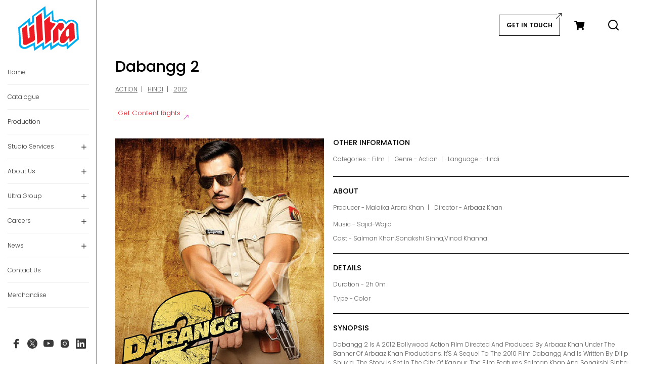

--- FILE ---
content_type: text/html; charset=UTF-8
request_url: https://www.ultraindia.com/details/dabangg-2/
body_size: 24283
content:
<!DOCTYPE html>
<html lang="en">
<head>
    <meta charset="UTF-8">
    <meta http-equiv="X-UA-Compatible" content="IE=edge">
    <meta name="viewport" content="width=device-width, initial-scale=1.0">
<meta
  http-equiv="Content-Security-Policy"
  content="upgrade-insecure-requests" />

    <title>Dabangg 2 2012, Rights Inquiry | Ultra</title>
<link rel="icon" href="https://www.ultraindia.com/favicon.ico" sizes="48x48" type="image/x-icon" />	
<link rel="apple-touch-icon" href="https://www.ultraindia.com/apple-touch-icon.png" sizes="180x180" />	
	<link rel="icon" type="image/png" sizes="48x48" href="https://www.ultraindia.com/favicon-48x48.png">
	<meta name='robots' content='index, follow, max-image-preview:large, max-snippet:-1, max-video-preview:-1' />

	<!-- This site is optimized with the Yoast SEO plugin v21.3 - https://yoast.com/wordpress/plugins/seo/ -->
	<meta name="description" content="Dabangg 2 is a 2012 Hindi Action Film. Contact Ultra for content rights Now!" />
	<link rel="canonical" href="https://www.ultraindia.com/details/dabangg-2/" />
	<meta property="og:locale" content="en_US" />
	<meta property="og:title" content="Dabangg 2 2012, Rights Inquiry | Ultra" />
	<meta property="og:description" content="Dabangg 2 is a 2012 Hindi Action Film. Contact Ultra for content rights Now!" />
	<meta property="og:url" content="https://www.ultraindia.com/details/dabangg-2/" />
	<meta property="og:site_name" content="Ultra Media &amp; Entertainment Pvt. Ltd." />
	<meta property="og:image" content="https://www.ultraindia.com/wp-content/uploads/2023/10/dabangg-2-2012.jpg" />
	<meta property="og:image:width" content="630" />
	<meta property="og:image:height" content="945" />
	<meta property="og:image:type" content="image/jpeg" />
	<meta name="twitter:card" content="summary_large_image" />
	<script type="application/ld+json" class="yoast-schema-graph">{"@context":"https://schema.org","@graph":[{"@type":"WebPage","@id":"https://www.ultraindia.com/details/dabangg-2/","url":"https://www.ultraindia.com/details/dabangg-2/","name":"Dabangg 2 2012, Rights Inquiry | Ultra","isPartOf":{"@id":"https://www.ultraindia.com/#website"},"primaryImageOfPage":{"@id":"https://www.ultraindia.com/details/dabangg-2/#primaryimage"},"image":{"@id":"https://www.ultraindia.com/details/dabangg-2/#primaryimage"},"thumbnailUrl":"https://www.ultraindia.com/wp-content/uploads/2023/10/dabangg-2-2012.jpg","datePublished":"2012-10-20T11:46:26+00:00","dateModified":"2025-05-09T09:11:15+00:00","description":"Dabangg 2 is a 2012 Hindi Action Film. Contact Ultra for content rights Now!","breadcrumb":{"@id":"https://www.ultraindia.com/details/dabangg-2/#breadcrumb"},"inLanguage":"en-US","potentialAction":[{"@type":"ReadAction","target":["https://www.ultraindia.com/details/dabangg-2/"]}]},{"@type":"ImageObject","inLanguage":"en-US","@id":"https://www.ultraindia.com/details/dabangg-2/#primaryimage","url":"https://www.ultraindia.com/wp-content/uploads/2023/10/dabangg-2-2012.jpg","contentUrl":"https://www.ultraindia.com/wp-content/uploads/2023/10/dabangg-2-2012.jpg","width":630,"height":945,"caption":"dabangg 2 2012"},{"@type":"BreadcrumbList","@id":"https://www.ultraindia.com/details/dabangg-2/#breadcrumb","itemListElement":[{"@type":"ListItem","position":1,"name":"Home","item":"https://www.ultraindia.com/"},{"@type":"ListItem","position":2,"name":"Dabangg 2"}]},{"@type":"WebSite","@id":"https://www.ultraindia.com/#website","url":"https://www.ultraindia.com/","name":"Ultra Media & Entertainment Pvt. Ltd.","description":"","publisher":{"@id":"https://www.ultraindia.com/#organization"},"potentialAction":[{"@type":"SearchAction","target":{"@type":"EntryPoint","urlTemplate":"https://www.ultraindia.com/?s={search_term_string}"},"query-input":"required name=search_term_string"}],"inLanguage":"en-US"},{"@type":"Organization","@id":"https://www.ultraindia.com/#organization","name":"Ultra Media & Entertainment Pvt. Ltd.","url":"https://www.ultraindia.com/","logo":{"@type":"ImageObject","inLanguage":"en-US","@id":"https://www.ultraindia.com/#/schema/logo/image/","url":"https://www.ultraindia.com/wp-content/uploads/2025/12/ultra-512X512.jpg","contentUrl":"https://www.ultraindia.com/wp-content/uploads/2025/12/ultra-512X512.jpg","width":512,"height":512,"caption":"Ultra Media & Entertainment Pvt. Ltd."},"image":{"@id":"https://www.ultraindia.com/#/schema/logo/image/"}}]}</script>
	<!-- / Yoast SEO plugin. -->


<link rel='dns-prefetch' href='//stats.wp.com' />

<style id='wp-emoji-styles-inline-css' type='text/css'>

	img.wp-smiley, img.emoji {
		display: inline !important;
		border: none !important;
		box-shadow: none !important;
		height: 1em !important;
		width: 1em !important;
		margin: 0 0.07em !important;
		vertical-align: -0.1em !important;
		background: none !important;
		padding: 0 !important;
	}
</style>
<link rel='stylesheet' id='wp-block-library-css' href='https://www.ultraindia.com/wp-includes/css/dist/block-library/style.min.css?ver=6.4.7' type='text/css' media='all' />
<link rel='stylesheet' id='wc-blocks-style-css' href='https://www.ultraindia.com/wp-content/plugins/woocommerce/packages/woocommerce-blocks/build/wc-blocks.css?ver=10.6.6' type='text/css' media='all' />
<link rel='stylesheet' id='wc-blocks-style-active-filters-css' href='https://www.ultraindia.com/wp-content/plugins/woocommerce/packages/woocommerce-blocks/build/active-filters.css?ver=10.6.6' type='text/css' media='all' />
<link rel='stylesheet' id='wc-blocks-style-add-to-cart-form-css' href='https://www.ultraindia.com/wp-content/plugins/woocommerce/packages/woocommerce-blocks/build/add-to-cart-form.css?ver=10.6.6' type='text/css' media='all' />
<link rel='stylesheet' id='wc-blocks-packages-style-css' href='https://www.ultraindia.com/wp-content/plugins/woocommerce/packages/woocommerce-blocks/build/packages-style.css?ver=10.6.6' type='text/css' media='all' />
<link rel='stylesheet' id='wc-blocks-style-all-products-css' href='https://www.ultraindia.com/wp-content/plugins/woocommerce/packages/woocommerce-blocks/build/all-products.css?ver=10.6.6' type='text/css' media='all' />
<link rel='stylesheet' id='wc-blocks-style-all-reviews-css' href='https://www.ultraindia.com/wp-content/plugins/woocommerce/packages/woocommerce-blocks/build/all-reviews.css?ver=10.6.6' type='text/css' media='all' />
<link rel='stylesheet' id='wc-blocks-style-attribute-filter-css' href='https://www.ultraindia.com/wp-content/plugins/woocommerce/packages/woocommerce-blocks/build/attribute-filter.css?ver=10.6.6' type='text/css' media='all' />
<link rel='stylesheet' id='wc-blocks-style-breadcrumbs-css' href='https://www.ultraindia.com/wp-content/plugins/woocommerce/packages/woocommerce-blocks/build/breadcrumbs.css?ver=10.6.6' type='text/css' media='all' />
<link rel='stylesheet' id='wc-blocks-style-catalog-sorting-css' href='https://www.ultraindia.com/wp-content/plugins/woocommerce/packages/woocommerce-blocks/build/catalog-sorting.css?ver=10.6.6' type='text/css' media='all' />
<link rel='stylesheet' id='wc-blocks-style-customer-account-css' href='https://www.ultraindia.com/wp-content/plugins/woocommerce/packages/woocommerce-blocks/build/customer-account.css?ver=10.6.6' type='text/css' media='all' />
<link rel='stylesheet' id='wc-blocks-style-featured-category-css' href='https://www.ultraindia.com/wp-content/plugins/woocommerce/packages/woocommerce-blocks/build/featured-category.css?ver=10.6.6' type='text/css' media='all' />
<link rel='stylesheet' id='wc-blocks-style-featured-product-css' href='https://www.ultraindia.com/wp-content/plugins/woocommerce/packages/woocommerce-blocks/build/featured-product.css?ver=10.6.6' type='text/css' media='all' />
<link rel='stylesheet' id='wc-blocks-style-mini-cart-css' href='https://www.ultraindia.com/wp-content/plugins/woocommerce/packages/woocommerce-blocks/build/mini-cart.css?ver=10.6.6' type='text/css' media='all' />
<link rel='stylesheet' id='wc-blocks-style-price-filter-css' href='https://www.ultraindia.com/wp-content/plugins/woocommerce/packages/woocommerce-blocks/build/price-filter.css?ver=10.6.6' type='text/css' media='all' />
<link rel='stylesheet' id='wc-blocks-style-product-add-to-cart-css' href='https://www.ultraindia.com/wp-content/plugins/woocommerce/packages/woocommerce-blocks/build/product-add-to-cart.css?ver=10.6.6' type='text/css' media='all' />
<link rel='stylesheet' id='wc-blocks-style-product-button-css' href='https://www.ultraindia.com/wp-content/plugins/woocommerce/packages/woocommerce-blocks/build/product-button.css?ver=10.6.6' type='text/css' media='all' />
<link rel='stylesheet' id='wc-blocks-style-product-categories-css' href='https://www.ultraindia.com/wp-content/plugins/woocommerce/packages/woocommerce-blocks/build/product-categories.css?ver=10.6.6' type='text/css' media='all' />
<link rel='stylesheet' id='wc-blocks-style-product-image-css' href='https://www.ultraindia.com/wp-content/plugins/woocommerce/packages/woocommerce-blocks/build/product-image.css?ver=10.6.6' type='text/css' media='all' />
<link rel='stylesheet' id='wc-blocks-style-product-image-gallery-css' href='https://www.ultraindia.com/wp-content/plugins/woocommerce/packages/woocommerce-blocks/build/product-image-gallery.css?ver=10.6.6' type='text/css' media='all' />
<link rel='stylesheet' id='wc-blocks-style-product-query-css' href='https://www.ultraindia.com/wp-content/plugins/woocommerce/packages/woocommerce-blocks/build/product-query.css?ver=10.6.6' type='text/css' media='all' />
<link rel='stylesheet' id='wc-blocks-style-product-results-count-css' href='https://www.ultraindia.com/wp-content/plugins/woocommerce/packages/woocommerce-blocks/build/product-results-count.css?ver=10.6.6' type='text/css' media='all' />
<link rel='stylesheet' id='wc-blocks-style-product-reviews-css' href='https://www.ultraindia.com/wp-content/plugins/woocommerce/packages/woocommerce-blocks/build/product-reviews.css?ver=10.6.6' type='text/css' media='all' />
<link rel='stylesheet' id='wc-blocks-style-product-sale-badge-css' href='https://www.ultraindia.com/wp-content/plugins/woocommerce/packages/woocommerce-blocks/build/product-sale-badge.css?ver=10.6.6' type='text/css' media='all' />
<link rel='stylesheet' id='wc-blocks-style-product-search-css' href='https://www.ultraindia.com/wp-content/plugins/woocommerce/packages/woocommerce-blocks/build/product-search.css?ver=10.6.6' type='text/css' media='all' />
<link rel='stylesheet' id='wc-blocks-style-product-sku-css' href='https://www.ultraindia.com/wp-content/plugins/woocommerce/packages/woocommerce-blocks/build/product-sku.css?ver=10.6.6' type='text/css' media='all' />
<link rel='stylesheet' id='wc-blocks-style-product-stock-indicator-css' href='https://www.ultraindia.com/wp-content/plugins/woocommerce/packages/woocommerce-blocks/build/product-stock-indicator.css?ver=10.6.6' type='text/css' media='all' />
<link rel='stylesheet' id='wc-blocks-style-product-summary-css' href='https://www.ultraindia.com/wp-content/plugins/woocommerce/packages/woocommerce-blocks/build/product-summary.css?ver=10.6.6' type='text/css' media='all' />
<link rel='stylesheet' id='wc-blocks-style-product-title-css' href='https://www.ultraindia.com/wp-content/plugins/woocommerce/packages/woocommerce-blocks/build/product-title.css?ver=10.6.6' type='text/css' media='all' />
<link rel='stylesheet' id='wc-blocks-style-rating-filter-css' href='https://www.ultraindia.com/wp-content/plugins/woocommerce/packages/woocommerce-blocks/build/rating-filter.css?ver=10.6.6' type='text/css' media='all' />
<link rel='stylesheet' id='wc-blocks-style-reviews-by-category-css' href='https://www.ultraindia.com/wp-content/plugins/woocommerce/packages/woocommerce-blocks/build/reviews-by-category.css?ver=10.6.6' type='text/css' media='all' />
<link rel='stylesheet' id='wc-blocks-style-reviews-by-product-css' href='https://www.ultraindia.com/wp-content/plugins/woocommerce/packages/woocommerce-blocks/build/reviews-by-product.css?ver=10.6.6' type='text/css' media='all' />
<link rel='stylesheet' id='wc-blocks-style-product-details-css' href='https://www.ultraindia.com/wp-content/plugins/woocommerce/packages/woocommerce-blocks/build/product-details.css?ver=10.6.6' type='text/css' media='all' />
<link rel='stylesheet' id='wc-blocks-style-single-product-css' href='https://www.ultraindia.com/wp-content/plugins/woocommerce/packages/woocommerce-blocks/build/single-product.css?ver=10.6.6' type='text/css' media='all' />
<link rel='stylesheet' id='wc-blocks-style-stock-filter-css' href='https://www.ultraindia.com/wp-content/plugins/woocommerce/packages/woocommerce-blocks/build/stock-filter.css?ver=10.6.6' type='text/css' media='all' />
<link rel='stylesheet' id='wc-blocks-style-cart-css' href='https://www.ultraindia.com/wp-content/plugins/woocommerce/packages/woocommerce-blocks/build/cart.css?ver=10.6.6' type='text/css' media='all' />
<link rel='stylesheet' id='wc-blocks-style-checkout-css' href='https://www.ultraindia.com/wp-content/plugins/woocommerce/packages/woocommerce-blocks/build/checkout.css?ver=10.6.6' type='text/css' media='all' />
<link rel='stylesheet' id='wc-blocks-style-mini-cart-contents-css' href='https://www.ultraindia.com/wp-content/plugins/woocommerce/packages/woocommerce-blocks/build/mini-cart-contents.css?ver=10.6.6' type='text/css' media='all' />
<style id='classic-theme-styles-inline-css' type='text/css'>
/*! This file is auto-generated */
.wp-block-button__link{color:#fff;background-color:#32373c;border-radius:9999px;box-shadow:none;text-decoration:none;padding:calc(.667em + 2px) calc(1.333em + 2px);font-size:1.125em}.wp-block-file__button{background:#32373c;color:#fff;text-decoration:none}
</style>
<style id='global-styles-inline-css' type='text/css'>
body{--wp--preset--color--black: #000000;--wp--preset--color--cyan-bluish-gray: #abb8c3;--wp--preset--color--white: #ffffff;--wp--preset--color--pale-pink: #f78da7;--wp--preset--color--vivid-red: #cf2e2e;--wp--preset--color--luminous-vivid-orange: #ff6900;--wp--preset--color--luminous-vivid-amber: #fcb900;--wp--preset--color--light-green-cyan: #7bdcb5;--wp--preset--color--vivid-green-cyan: #00d084;--wp--preset--color--pale-cyan-blue: #8ed1fc;--wp--preset--color--vivid-cyan-blue: #0693e3;--wp--preset--color--vivid-purple: #9b51e0;--wp--preset--gradient--vivid-cyan-blue-to-vivid-purple: linear-gradient(135deg,rgba(6,147,227,1) 0%,rgb(155,81,224) 100%);--wp--preset--gradient--light-green-cyan-to-vivid-green-cyan: linear-gradient(135deg,rgb(122,220,180) 0%,rgb(0,208,130) 100%);--wp--preset--gradient--luminous-vivid-amber-to-luminous-vivid-orange: linear-gradient(135deg,rgba(252,185,0,1) 0%,rgba(255,105,0,1) 100%);--wp--preset--gradient--luminous-vivid-orange-to-vivid-red: linear-gradient(135deg,rgba(255,105,0,1) 0%,rgb(207,46,46) 100%);--wp--preset--gradient--very-light-gray-to-cyan-bluish-gray: linear-gradient(135deg,rgb(238,238,238) 0%,rgb(169,184,195) 100%);--wp--preset--gradient--cool-to-warm-spectrum: linear-gradient(135deg,rgb(74,234,220) 0%,rgb(151,120,209) 20%,rgb(207,42,186) 40%,rgb(238,44,130) 60%,rgb(251,105,98) 80%,rgb(254,248,76) 100%);--wp--preset--gradient--blush-light-purple: linear-gradient(135deg,rgb(255,206,236) 0%,rgb(152,150,240) 100%);--wp--preset--gradient--blush-bordeaux: linear-gradient(135deg,rgb(254,205,165) 0%,rgb(254,45,45) 50%,rgb(107,0,62) 100%);--wp--preset--gradient--luminous-dusk: linear-gradient(135deg,rgb(255,203,112) 0%,rgb(199,81,192) 50%,rgb(65,88,208) 100%);--wp--preset--gradient--pale-ocean: linear-gradient(135deg,rgb(255,245,203) 0%,rgb(182,227,212) 50%,rgb(51,167,181) 100%);--wp--preset--gradient--electric-grass: linear-gradient(135deg,rgb(202,248,128) 0%,rgb(113,206,126) 100%);--wp--preset--gradient--midnight: linear-gradient(135deg,rgb(2,3,129) 0%,rgb(40,116,252) 100%);--wp--preset--font-size--small: 13px;--wp--preset--font-size--medium: 20px;--wp--preset--font-size--large: 36px;--wp--preset--font-size--x-large: 42px;--wp--preset--spacing--20: 0.44rem;--wp--preset--spacing--30: 0.67rem;--wp--preset--spacing--40: 1rem;--wp--preset--spacing--50: 1.5rem;--wp--preset--spacing--60: 2.25rem;--wp--preset--spacing--70: 3.38rem;--wp--preset--spacing--80: 5.06rem;--wp--preset--shadow--natural: 6px 6px 9px rgba(0, 0, 0, 0.2);--wp--preset--shadow--deep: 12px 12px 50px rgba(0, 0, 0, 0.4);--wp--preset--shadow--sharp: 6px 6px 0px rgba(0, 0, 0, 0.2);--wp--preset--shadow--outlined: 6px 6px 0px -3px rgba(255, 255, 255, 1), 6px 6px rgba(0, 0, 0, 1);--wp--preset--shadow--crisp: 6px 6px 0px rgba(0, 0, 0, 1);}:where(.is-layout-flex){gap: 0.5em;}:where(.is-layout-grid){gap: 0.5em;}body .is-layout-flow > .alignleft{float: left;margin-inline-start: 0;margin-inline-end: 2em;}body .is-layout-flow > .alignright{float: right;margin-inline-start: 2em;margin-inline-end: 0;}body .is-layout-flow > .aligncenter{margin-left: auto !important;margin-right: auto !important;}body .is-layout-constrained > .alignleft{float: left;margin-inline-start: 0;margin-inline-end: 2em;}body .is-layout-constrained > .alignright{float: right;margin-inline-start: 2em;margin-inline-end: 0;}body .is-layout-constrained > .aligncenter{margin-left: auto !important;margin-right: auto !important;}body .is-layout-constrained > :where(:not(.alignleft):not(.alignright):not(.alignfull)){max-width: var(--wp--style--global--content-size);margin-left: auto !important;margin-right: auto !important;}body .is-layout-constrained > .alignwide{max-width: var(--wp--style--global--wide-size);}body .is-layout-flex{display: flex;}body .is-layout-flex{flex-wrap: wrap;align-items: center;}body .is-layout-flex > *{margin: 0;}body .is-layout-grid{display: grid;}body .is-layout-grid > *{margin: 0;}:where(.wp-block-columns.is-layout-flex){gap: 2em;}:where(.wp-block-columns.is-layout-grid){gap: 2em;}:where(.wp-block-post-template.is-layout-flex){gap: 1.25em;}:where(.wp-block-post-template.is-layout-grid){gap: 1.25em;}.has-black-color{color: var(--wp--preset--color--black) !important;}.has-cyan-bluish-gray-color{color: var(--wp--preset--color--cyan-bluish-gray) !important;}.has-white-color{color: var(--wp--preset--color--white) !important;}.has-pale-pink-color{color: var(--wp--preset--color--pale-pink) !important;}.has-vivid-red-color{color: var(--wp--preset--color--vivid-red) !important;}.has-luminous-vivid-orange-color{color: var(--wp--preset--color--luminous-vivid-orange) !important;}.has-luminous-vivid-amber-color{color: var(--wp--preset--color--luminous-vivid-amber) !important;}.has-light-green-cyan-color{color: var(--wp--preset--color--light-green-cyan) !important;}.has-vivid-green-cyan-color{color: var(--wp--preset--color--vivid-green-cyan) !important;}.has-pale-cyan-blue-color{color: var(--wp--preset--color--pale-cyan-blue) !important;}.has-vivid-cyan-blue-color{color: var(--wp--preset--color--vivid-cyan-blue) !important;}.has-vivid-purple-color{color: var(--wp--preset--color--vivid-purple) !important;}.has-black-background-color{background-color: var(--wp--preset--color--black) !important;}.has-cyan-bluish-gray-background-color{background-color: var(--wp--preset--color--cyan-bluish-gray) !important;}.has-white-background-color{background-color: var(--wp--preset--color--white) !important;}.has-pale-pink-background-color{background-color: var(--wp--preset--color--pale-pink) !important;}.has-vivid-red-background-color{background-color: var(--wp--preset--color--vivid-red) !important;}.has-luminous-vivid-orange-background-color{background-color: var(--wp--preset--color--luminous-vivid-orange) !important;}.has-luminous-vivid-amber-background-color{background-color: var(--wp--preset--color--luminous-vivid-amber) !important;}.has-light-green-cyan-background-color{background-color: var(--wp--preset--color--light-green-cyan) !important;}.has-vivid-green-cyan-background-color{background-color: var(--wp--preset--color--vivid-green-cyan) !important;}.has-pale-cyan-blue-background-color{background-color: var(--wp--preset--color--pale-cyan-blue) !important;}.has-vivid-cyan-blue-background-color{background-color: var(--wp--preset--color--vivid-cyan-blue) !important;}.has-vivid-purple-background-color{background-color: var(--wp--preset--color--vivid-purple) !important;}.has-black-border-color{border-color: var(--wp--preset--color--black) !important;}.has-cyan-bluish-gray-border-color{border-color: var(--wp--preset--color--cyan-bluish-gray) !important;}.has-white-border-color{border-color: var(--wp--preset--color--white) !important;}.has-pale-pink-border-color{border-color: var(--wp--preset--color--pale-pink) !important;}.has-vivid-red-border-color{border-color: var(--wp--preset--color--vivid-red) !important;}.has-luminous-vivid-orange-border-color{border-color: var(--wp--preset--color--luminous-vivid-orange) !important;}.has-luminous-vivid-amber-border-color{border-color: var(--wp--preset--color--luminous-vivid-amber) !important;}.has-light-green-cyan-border-color{border-color: var(--wp--preset--color--light-green-cyan) !important;}.has-vivid-green-cyan-border-color{border-color: var(--wp--preset--color--vivid-green-cyan) !important;}.has-pale-cyan-blue-border-color{border-color: var(--wp--preset--color--pale-cyan-blue) !important;}.has-vivid-cyan-blue-border-color{border-color: var(--wp--preset--color--vivid-cyan-blue) !important;}.has-vivid-purple-border-color{border-color: var(--wp--preset--color--vivid-purple) !important;}.has-vivid-cyan-blue-to-vivid-purple-gradient-background{background: var(--wp--preset--gradient--vivid-cyan-blue-to-vivid-purple) !important;}.has-light-green-cyan-to-vivid-green-cyan-gradient-background{background: var(--wp--preset--gradient--light-green-cyan-to-vivid-green-cyan) !important;}.has-luminous-vivid-amber-to-luminous-vivid-orange-gradient-background{background: var(--wp--preset--gradient--luminous-vivid-amber-to-luminous-vivid-orange) !important;}.has-luminous-vivid-orange-to-vivid-red-gradient-background{background: var(--wp--preset--gradient--luminous-vivid-orange-to-vivid-red) !important;}.has-very-light-gray-to-cyan-bluish-gray-gradient-background{background: var(--wp--preset--gradient--very-light-gray-to-cyan-bluish-gray) !important;}.has-cool-to-warm-spectrum-gradient-background{background: var(--wp--preset--gradient--cool-to-warm-spectrum) !important;}.has-blush-light-purple-gradient-background{background: var(--wp--preset--gradient--blush-light-purple) !important;}.has-blush-bordeaux-gradient-background{background: var(--wp--preset--gradient--blush-bordeaux) !important;}.has-luminous-dusk-gradient-background{background: var(--wp--preset--gradient--luminous-dusk) !important;}.has-pale-ocean-gradient-background{background: var(--wp--preset--gradient--pale-ocean) !important;}.has-electric-grass-gradient-background{background: var(--wp--preset--gradient--electric-grass) !important;}.has-midnight-gradient-background{background: var(--wp--preset--gradient--midnight) !important;}.has-small-font-size{font-size: var(--wp--preset--font-size--small) !important;}.has-medium-font-size{font-size: var(--wp--preset--font-size--medium) !important;}.has-large-font-size{font-size: var(--wp--preset--font-size--large) !important;}.has-x-large-font-size{font-size: var(--wp--preset--font-size--x-large) !important;}
.wp-block-navigation a:where(:not(.wp-element-button)){color: inherit;}
:where(.wp-block-post-template.is-layout-flex){gap: 1.25em;}:where(.wp-block-post-template.is-layout-grid){gap: 1.25em;}
:where(.wp-block-columns.is-layout-flex){gap: 2em;}:where(.wp-block-columns.is-layout-grid){gap: 2em;}
.wp-block-pullquote{font-size: 1.5em;line-height: 1.6;}
</style>
<link rel='stylesheet' id='contact-form-7-css' href='https://www.ultraindia.com/wp-content/plugins/contact-form-7/includes/css/styles.css?ver=5.8' type='text/css' media='all' />
<link rel='stylesheet' id='photoswipe-css' href='https://www.ultraindia.com/wp-content/cache/background-css/www.ultraindia.com/wp-content/plugins/woocommerce/assets/css/photoswipe/photoswipe.min.css?ver=8.0.3&wpr_t=1769940669' type='text/css' media='all' />
<link rel='stylesheet' id='photoswipe-default-skin-css' href='https://www.ultraindia.com/wp-content/cache/background-css/www.ultraindia.com/wp-content/plugins/woocommerce/assets/css/photoswipe/default-skin/default-skin.min.css?ver=8.0.3&wpr_t=1769940669' type='text/css' media='all' />
<link rel='stylesheet' id='woocommerce-layout-css' href='https://www.ultraindia.com/wp-content/plugins/woocommerce/assets/css/woocommerce-layout.css?ver=8.0.3' type='text/css' media='all' />
<link rel='stylesheet' id='woocommerce-smallscreen-css' href='https://www.ultraindia.com/wp-content/plugins/woocommerce/assets/css/woocommerce-smallscreen.css?ver=8.0.3' type='text/css' media='only screen and (max-width: 768px)' />
<link rel='stylesheet' id='woocommerce-general-css' href='https://www.ultraindia.com/wp-content/cache/background-css/www.ultraindia.com/wp-content/plugins/woocommerce/assets/css/woocommerce.css?ver=8.0.3&wpr_t=1769940669' type='text/css' media='all' />
<style id='woocommerce-inline-inline-css' type='text/css'>
.woocommerce form .form-row .required { visibility: visible; }
</style>
<script type="text/javascript" src="https://www.ultraindia.com/wp-includes/js/dist/vendor/wp-polyfill-inert.min.js?ver=3.1.2" id="wp-polyfill-inert-js"></script>
<script type="text/javascript" src="https://www.ultraindia.com/wp-includes/js/dist/vendor/regenerator-runtime.min.js?ver=0.14.0" id="regenerator-runtime-js"></script>
<script type="text/javascript" src="https://www.ultraindia.com/wp-includes/js/dist/vendor/wp-polyfill.min.js?ver=3.15.0" id="wp-polyfill-js"></script>
<script type="text/javascript" src="https://www.ultraindia.com/wp-includes/js/dist/hooks.min.js?ver=c6aec9a8d4e5a5d543a1" id="wp-hooks-js"></script>
<script type="text/javascript" src="https://stats.wp.com/w.js?ver=202605" id="woo-tracks-js"></script>
<script type="text/javascript" src="https://www.ultraindia.com/wp-includes/js/jquery/jquery.min.js?ver=3.7.1" id="jquery-core-js"></script>
<script type="text/javascript" src="https://www.ultraindia.com/wp-includes/js/jquery/jquery-migrate.min.js?ver=3.4.1" id="jquery-migrate-js"></script>
<link rel="https://api.w.org/" href="https://www.ultraindia.com/wp-json/" /><link rel="alternate" type="application/json" href="https://www.ultraindia.com/wp-json/wp/v2/product/5763" /><link rel="EditURI" type="application/rsd+xml" title="RSD" href="https://www.ultraindia.com/xmlrpc.php?rsd" />
<meta name="generator" content="WordPress 6.4.7" />
<meta name="generator" content="WooCommerce 8.0.3" />
<link rel="alternate" type="application/json+oembed" href="https://www.ultraindia.com/wp-json/oembed/1.0/embed?url=https%3A%2F%2Fwww.ultraindia.com%2Fdetails%2Fdabangg-2%2F" />
<link rel="alternate" type="text/xml+oembed" href="https://www.ultraindia.com/wp-json/oembed/1.0/embed?url=https%3A%2F%2Fwww.ultraindia.com%2Fdetails%2Fdabangg-2%2F&#038;format=xml" />
	<noscript><style>.woocommerce-product-gallery{ opacity: 1 !important; }</style></noscript>
			<style type="text/css" id="wp-custom-css">
			.video{
	width : "100vw";
}
.movieName span .cart {
    display: none;
}

.filterSection .fillterBox .col-lg:nth-child(6) {
    display: none;
}

		</style>
		<noscript><style id="rocket-lazyload-nojs-css">.rll-youtube-player, [data-lazy-src]{display:none !important;}</style></noscript>
<meta name="google-site-verification" content="UtSAhwN1PBSI715kd8pUhnavbUGY2UT6TJs40SDwkUs" />
<meta name="msvalidate.01" content="3785FBE7F241DADD98A4C8036D42766B" />
<meta name="yandex-verification" content="9c2a01c68bb99a77" />
<meta name="msvalidate.01" content="7461FCBC0F1E016B89394FA83F932A24" />
<meta property="fb:page_id" content="1575824236017362">
			
<!-- Google tag (gtag.js) -->
<!--
<script async src="https://www.googletagmanager.com/gtag/js?id=UA-38174374-1"></script>
<script>
window.dataLayer = window.dataLayer || [];
function gtag(){dataLayer.push(arguments);}
gtag('js', new Date());

gtag('config', 'UA-38174374-1');
</script>-->


        <!-- Google tag (gtag.js) -->
        <script async src="https://www.googletagmanager.com/gtag/js?id=G-EEFD2Y1Q73"></script>
        <script>
        window.dataLayer = window.dataLayer || [];
        function gtag(){dataLayer.push(arguments);}
        gtag('js', new Date());

        gtag('config', 'G-EEFD2Y1Q73');
        </script>



        <!-- Clarity tracking code for https://www.ultraindia.com/ -->
        <script type="text/javascript">
            (function(c,l,a,r,i,t,y){
                c[a]=c[a]||function(){(c[a].q=c[a].q||[]).push(arguments)};
                t=l.createElement(r);t.async=1;t.src="https://www.clarity.ms/tag/"+i;
                y=l.getElementsByTagName(r)[0];y.parentNode.insertBefore(t,y);
            })(window, document, "clarity", "script", "4bt505lta8");
        </script>

		
		
	<script type="application/ld+json">
        {
            "@context" : "https://schema.org",
            "@type" : "Organization",
            "name" : "Ultra Media & Entertainment Pvt. Ltd.",
            "url" : "https://www.ultraindia.com/",
            "sameAs" : [
                "https://www.facebook.com/UltraMEPL/",
                "https://twitter.com/ultramepl",
                "https://www.youtube.com/c/ultrahindi",
                "https://www.instagram.com/ultramepl/",
                "https://www.linkedin.com/company/ultra-distributors-pvt-ltd-/" 
            ]
        }
    </script>
	<!-- Facebook Pixel Code -->
		<script>
		!function(f,b,e,v,n,t,s)
		{if(f.fbq)return;n=f.fbq=function(){n.callMethod?
		n.callMethod.apply(n,arguments):n.queue.push(arguments)};
		if(!f._fbq)f._fbq=n;n.push=n;n.loaded=!0;n.version='2.0';
		n.queue=[];t=b.createElement(e);t.async=!0;
		t.src=v;s=b.getElementsByTagName(e)[0];
		s.parentNode.insertBefore(t,s)}(window,document,'script',
		'https://connect.facebook.net/en_US/fbevents.js');
		fbq('init', '193122137934079');
		fbq('track', 'PageView');
		</script>
	    <link rel="stylesheet" href="https://www.ultraindia.com/wp-content/themes/ultra/css/bootstrap.min.css"/>
    <link rel="stylesheet" href="https://www.ultraindia.com/wp-content/themes/ultra/css/slick.min.css"/>
    <!--<link rel="stylesheet" href="https://cdn.jsdelivr.net/npm/@fancyapps/ui@5.0/dist/fancybox/fancybox.css"/>-->
    <link rel="stylesheet" href="https://www.ultraindia.com/wp-content/themes/ultra/css/fancybox.css"/>
    <link rel="stylesheet" href="https://www.ultraindia.com/wp-content/cache/background-css/www.ultraindia.com/wp-content/themes/ultra/css/common.css?wpr_t=1769940669"/>
    <link rel="stylesheet" href="https://www.ultraindia.com/wp-content/cache/background-css/www.ultraindia.com/wp-content/themes/ultra/css/home.css?wpr_t=1769940669"/>
    <link rel="stylesheet" href="https://www.ultraindia.com/wp-content/cache/background-css/www.ultraindia.com/wp-content/themes/ultra/css/innerPage.css?wpr_t=1769940669"/>
    <link rel="stylesheet" href="https://cdnjs.cloudflare.com/ajax/libs/font-awesome/5.15.3/css/all.min.css">
        <link rel="stylesheet" href="https://rawgit.com/LeshikJanz/libraries/master/Bootstrap/baguetteBox.min.css">	
	
		<noscript>
		<img height='1' width='1'
		src='https://www.facebook.com/tr?id=193122137934079&ev=PageView&noscript=1'/>
		</noscript><!-- End Facebook Pixel Code -->
	

        <style>
        #image-loader {
   position: fixed;
   top: 50%;
   left: 50%;
   transform: translate(-50%, -50%);
   z-index: 1000;
}

#image-loader img {
   width: 100px; /* Adjust the width of your loader image */
   height: auto; /* Maintain aspect ratio */
   display: block;
   margin: 0 auto;
}

    </style>
<style id="wpr-lazyload-bg"></style><style id="wpr-lazyload-bg-exclusion"></style>
<noscript>
<style id="wpr-lazyload-bg-nostyle">:root{--wpr-bg-a256ca31-975f-45bc-9451-4cb7011bd785: url('../../../../../../../../../plugins/woocommerce/assets/css/photoswipe/default-skin/default-skin.png');}:root{--wpr-bg-a7d0c89d-e0ed-48e3-9c73-c0bbaabe4337: url('../../../../../../../../../../plugins/woocommerce/assets/css/photoswipe/default-skin/default-skin.png');}:root{--wpr-bg-875c4ae6-12fd-47c3-ad63-140a8034cbbd: url('../../../../../../../../../../plugins/woocommerce/assets/css/photoswipe/default-skin/preloader.gif');}:root{--wpr-bg-8d1e0579-4302-4595-8639-8c1cb3edd6a8: url('../../../../../../../../../../plugins/woocommerce/assets/css/photoswipe/default-skin/default-skin.svg');}:root{--wpr-bg-bdaaaefa-c0bb-4df9-a4d8-64507666fb0a: url('../../../../../../../../plugins/woocommerce/assets/images/icons/loader.svg');}:root{--wpr-bg-46e884c8-4176-4c26-bb63-eabe990f02ca: url('../../../../../../../../plugins/woocommerce/assets/images/icons/loader.svg');}:root{--wpr-bg-ea37dbb7-57f0-48df-b95c-74f5ad2b27de: url('../../../../../../../../plugins/woocommerce/assets/images/icons/credit-cards/visa.svg');}:root{--wpr-bg-2f913791-f401-4c2c-99ae-4e13febba08c: url('../../../../../../../../plugins/woocommerce/assets/images/icons/credit-cards/mastercard.svg');}:root{--wpr-bg-d4cd2d56-4961-44b8-a8d6-cab3e985b82e: url('../../../../../../../../plugins/woocommerce/assets/images/icons/credit-cards/laser.svg');}:root{--wpr-bg-9781ad44-bc9a-4c49-9605-872018652e77: url('../../../../../../../../plugins/woocommerce/assets/images/icons/credit-cards/diners.svg');}:root{--wpr-bg-ab824ccc-123e-49b0-97ca-96d0819dde5e: url('../../../../../../../../plugins/woocommerce/assets/images/icons/credit-cards/maestro.svg');}:root{--wpr-bg-b9826ae5-b8a3-4ba4-9022-20bf10a78ea2: url('../../../../../../../../plugins/woocommerce/assets/images/icons/credit-cards/jcb.svg');}:root{--wpr-bg-8a5d94b1-9a03-4b97-8d2e-6834e8bfec95: url('../../../../../../../../plugins/woocommerce/assets/images/icons/credit-cards/amex.svg');}:root{--wpr-bg-76b8c1d5-fc5d-4a94-8bef-4f41dbb4981f: url('../../../../../../../../plugins/woocommerce/assets/images/icons/credit-cards/discover.svg');}:root{--wpr-bg-da0f36b6-1b88-4e39-9a8e-9d4496a8640f: url('../../../../../../../themes/ultra/images/blackArrow.svg');}:root{--wpr-bg-7bf46a96-7ae5-47cf-8c75-9917ea2175d2: url('../../../../../../../themes/ultra/images/blackArrow.svg');}:root{--wpr-bg-6f63c8c2-9def-4013-a1f5-a67fc285be60: url('../../../../../../../themes/ultra/images/blackArrow.svg');}:root{--wpr-bg-f9e3f918-066f-47eb-956a-0199facec3c0: url('../../../../../../../themes/ultra/images/blackArrow.svg');}:root{--wpr-bg-8e960d01-cb22-4a42-877d-ef17bbe63f2d: url('../../../../../../../themes/ultra/images/filmsRightBg.jpg');}:root{--wpr-bg-a452153a-69f1-44fc-afb3-9ea2c77e04be: url('../../../../../../../themes/ultra/images/listingArw.svg');}:root{--wpr-bg-d4d6cf7d-850c-4295-9c09-63c3324b3565: url('../../../../../../../themes/ultra/images/whiteArrow.svg');}:root{--wpr-bg-3f3e24eb-d878-478b-9062-e4adcad00503: url('../../../../../../../themes/ultra/images/worldUltraBg.jpg');}:root{--wpr-bg-730c6241-7fb7-4b2c-bdd0-e3c0f928e454: url('../../../../../../../themes/ultra/images/whiteArrow.svg');}:root{--wpr-bg-7ad7f846-8338-4b57-afd4-a607865f59b1: url('../../../../../../../themes/ultra/images/getintouchBg.jpg');}:root{--wpr-bg-5659f301-c28a-4c6d-b801-1679f5d7c36a: url('https://www.ultraindia.com/wp-content/uploads/2025/07/youtube-video-play-poster.jpg');}:root{--wpr-bg-ac007c3a-c5eb-44ed-a71e-eb098fe854a8: url('../../../../../../../themes/ultra/images/faqBg.png');}:root{--wpr-bg-643a3cd9-e15e-4f68-96a2-b6a990e978d8: url('../../../../../../../themes/ultra/images/business-segment-bg.jpg');}:root{--wpr-bg-e121e9ee-9c60-4d37-a7bc-821c66cabe21: url('https://kwebmakerdigitalagency.com/ultraa/wp-content/uploads/2023/07/reel.png');}:root{--wpr-bg-e8917570-2bbf-44fd-a9b1-320005125fbc: url('https://kwebmakerdigitalagency.com/ultraa/wp-content/uploads/2023/07/reel.png');}:root{--wpr-bg-880b6463-2c54-48cc-88a0-81f2c2ba1386: url('../../../../../../../themes/ultra/images/ultraIconBg.svg');}:root{--wpr-bg-f0d2b7bc-2444-442d-a36a-e2855332bfee: url('../../../../../../../themes/ultra/images/business-segment-bg.jpg');}:root{--wpr-bg-17a924bc-49b8-4c62-9a8c-ebf215f979e0: url('../../../../../../../themes/ultra/images/teamBg.jpg');}:root{--wpr-bg-a29d080b-4fc5-4160-acf7-c94c81cb801e: url('https://kwebmakerdigitalagency.com/ultraa/wp-content/uploads/2023/10/quotMark.png');}:root{--wpr-bg-78b32828-c97f-48f5-94ed-d10dfc4e1852: url('../../../../../../../themes/ultra/images/icons/linkedin.svg');}:root{--wpr-bg-60eeaaf1-0b97-4ef7-a928-2091cf1e1bb5: url('../../../../../../../themes/ultra/images/digital-restoration-before.jpg');}:root{--wpr-bg-6f2e88fd-6425-4844-97be-93946d65d2c9: url('../../../../../../../themes/ultra/images/digital-restoration-after.jpg');}</style>
</noscript>
<script type="application/javascript">const rocket_pairs = [{"selector":"button.pswp__button","style":":root{--wpr-bg-a256ca31-975f-45bc-9451-4cb7011bd785: url('..\/..\/..\/..\/..\/..\/..\/..\/..\/plugins\/woocommerce\/assets\/css\/photoswipe\/default-skin\/default-skin.png');}","hash":"a256ca31-975f-45bc-9451-4cb7011bd785"},{"selector":".pswp__button,.pswp__button--arrow--left,.pswp__button--arrow--right","style":":root{--wpr-bg-a7d0c89d-e0ed-48e3-9c73-c0bbaabe4337: url('..\/..\/..\/..\/..\/..\/..\/..\/..\/..\/plugins\/woocommerce\/assets\/css\/photoswipe\/default-skin\/default-skin.png');}","hash":"a7d0c89d-e0ed-48e3-9c73-c0bbaabe4337"},{"selector":".pswp__preloader--active .pswp__preloader__icn","style":":root{--wpr-bg-875c4ae6-12fd-47c3-ad63-140a8034cbbd: url('..\/..\/..\/..\/..\/..\/..\/..\/..\/..\/plugins\/woocommerce\/assets\/css\/photoswipe\/default-skin\/preloader.gif');}","hash":"875c4ae6-12fd-47c3-ad63-140a8034cbbd"},{"selector":".pswp--svg .pswp__button,.pswp--svg .pswp__button--arrow--left,.pswp--svg .pswp__button--arrow--right","style":":root{--wpr-bg-8d1e0579-4302-4595-8639-8c1cb3edd6a8: url('..\/..\/..\/..\/..\/..\/..\/..\/..\/..\/plugins\/woocommerce\/assets\/css\/photoswipe\/default-skin\/default-skin.svg');}","hash":"8d1e0579-4302-4595-8639-8c1cb3edd6a8"},{"selector":".woocommerce .blockUI.blockOverlay","style":":root{--wpr-bg-bdaaaefa-c0bb-4df9-a4d8-64507666fb0a: url('..\/..\/..\/..\/..\/..\/..\/..\/plugins\/woocommerce\/assets\/images\/icons\/loader.svg');}","hash":"bdaaaefa-c0bb-4df9-a4d8-64507666fb0a"},{"selector":".woocommerce .loader","style":":root{--wpr-bg-46e884c8-4176-4c26-bb63-eabe990f02ca: url('..\/..\/..\/..\/..\/..\/..\/..\/plugins\/woocommerce\/assets\/images\/icons\/loader.svg');}","hash":"46e884c8-4176-4c26-bb63-eabe990f02ca"},{"selector":"#add_payment_method #payment div.payment_box .wc-credit-card-form-card-cvc.visa,#add_payment_method #payment div.payment_box .wc-credit-card-form-card-expiry.visa,#add_payment_method #payment div.payment_box .wc-credit-card-form-card-number.visa,.woocommerce-cart #payment div.payment_box .wc-credit-card-form-card-cvc.visa,.woocommerce-cart #payment div.payment_box .wc-credit-card-form-card-expiry.visa,.woocommerce-cart #payment div.payment_box .wc-credit-card-form-card-number.visa,.woocommerce-checkout #payment div.payment_box .wc-credit-card-form-card-cvc.visa,.woocommerce-checkout #payment div.payment_box .wc-credit-card-form-card-expiry.visa,.woocommerce-checkout #payment div.payment_box .wc-credit-card-form-card-number.visa","style":":root{--wpr-bg-ea37dbb7-57f0-48df-b95c-74f5ad2b27de: url('..\/..\/..\/..\/..\/..\/..\/..\/plugins\/woocommerce\/assets\/images\/icons\/credit-cards\/visa.svg');}","hash":"ea37dbb7-57f0-48df-b95c-74f5ad2b27de"},{"selector":"#add_payment_method #payment div.payment_box .wc-credit-card-form-card-cvc.mastercard,#add_payment_method #payment div.payment_box .wc-credit-card-form-card-expiry.mastercard,#add_payment_method #payment div.payment_box .wc-credit-card-form-card-number.mastercard,.woocommerce-cart #payment div.payment_box .wc-credit-card-form-card-cvc.mastercard,.woocommerce-cart #payment div.payment_box .wc-credit-card-form-card-expiry.mastercard,.woocommerce-cart #payment div.payment_box .wc-credit-card-form-card-number.mastercard,.woocommerce-checkout #payment div.payment_box .wc-credit-card-form-card-cvc.mastercard,.woocommerce-checkout #payment div.payment_box .wc-credit-card-form-card-expiry.mastercard,.woocommerce-checkout #payment div.payment_box .wc-credit-card-form-card-number.mastercard","style":":root{--wpr-bg-2f913791-f401-4c2c-99ae-4e13febba08c: url('..\/..\/..\/..\/..\/..\/..\/..\/plugins\/woocommerce\/assets\/images\/icons\/credit-cards\/mastercard.svg');}","hash":"2f913791-f401-4c2c-99ae-4e13febba08c"},{"selector":"#add_payment_method #payment div.payment_box .wc-credit-card-form-card-cvc.laser,#add_payment_method #payment div.payment_box .wc-credit-card-form-card-expiry.laser,#add_payment_method #payment div.payment_box .wc-credit-card-form-card-number.laser,.woocommerce-cart #payment div.payment_box .wc-credit-card-form-card-cvc.laser,.woocommerce-cart #payment div.payment_box .wc-credit-card-form-card-expiry.laser,.woocommerce-cart #payment div.payment_box .wc-credit-card-form-card-number.laser,.woocommerce-checkout #payment div.payment_box .wc-credit-card-form-card-cvc.laser,.woocommerce-checkout #payment div.payment_box .wc-credit-card-form-card-expiry.laser,.woocommerce-checkout #payment div.payment_box .wc-credit-card-form-card-number.laser","style":":root{--wpr-bg-d4cd2d56-4961-44b8-a8d6-cab3e985b82e: url('..\/..\/..\/..\/..\/..\/..\/..\/plugins\/woocommerce\/assets\/images\/icons\/credit-cards\/laser.svg');}","hash":"d4cd2d56-4961-44b8-a8d6-cab3e985b82e"},{"selector":"#add_payment_method #payment div.payment_box .wc-credit-card-form-card-cvc.dinersclub,#add_payment_method #payment div.payment_box .wc-credit-card-form-card-expiry.dinersclub,#add_payment_method #payment div.payment_box .wc-credit-card-form-card-number.dinersclub,.woocommerce-cart #payment div.payment_box .wc-credit-card-form-card-cvc.dinersclub,.woocommerce-cart #payment div.payment_box .wc-credit-card-form-card-expiry.dinersclub,.woocommerce-cart #payment div.payment_box .wc-credit-card-form-card-number.dinersclub,.woocommerce-checkout #payment div.payment_box .wc-credit-card-form-card-cvc.dinersclub,.woocommerce-checkout #payment div.payment_box .wc-credit-card-form-card-expiry.dinersclub,.woocommerce-checkout #payment div.payment_box .wc-credit-card-form-card-number.dinersclub","style":":root{--wpr-bg-9781ad44-bc9a-4c49-9605-872018652e77: url('..\/..\/..\/..\/..\/..\/..\/..\/plugins\/woocommerce\/assets\/images\/icons\/credit-cards\/diners.svg');}","hash":"9781ad44-bc9a-4c49-9605-872018652e77"},{"selector":"#add_payment_method #payment div.payment_box .wc-credit-card-form-card-cvc.maestro,#add_payment_method #payment div.payment_box .wc-credit-card-form-card-expiry.maestro,#add_payment_method #payment div.payment_box .wc-credit-card-form-card-number.maestro,.woocommerce-cart #payment div.payment_box .wc-credit-card-form-card-cvc.maestro,.woocommerce-cart #payment div.payment_box .wc-credit-card-form-card-expiry.maestro,.woocommerce-cart #payment div.payment_box .wc-credit-card-form-card-number.maestro,.woocommerce-checkout #payment div.payment_box .wc-credit-card-form-card-cvc.maestro,.woocommerce-checkout #payment div.payment_box .wc-credit-card-form-card-expiry.maestro,.woocommerce-checkout #payment div.payment_box .wc-credit-card-form-card-number.maestro","style":":root{--wpr-bg-ab824ccc-123e-49b0-97ca-96d0819dde5e: url('..\/..\/..\/..\/..\/..\/..\/..\/plugins\/woocommerce\/assets\/images\/icons\/credit-cards\/maestro.svg');}","hash":"ab824ccc-123e-49b0-97ca-96d0819dde5e"},{"selector":"#add_payment_method #payment div.payment_box .wc-credit-card-form-card-cvc.jcb,#add_payment_method #payment div.payment_box .wc-credit-card-form-card-expiry.jcb,#add_payment_method #payment div.payment_box .wc-credit-card-form-card-number.jcb,.woocommerce-cart #payment div.payment_box .wc-credit-card-form-card-cvc.jcb,.woocommerce-cart #payment div.payment_box .wc-credit-card-form-card-expiry.jcb,.woocommerce-cart #payment div.payment_box .wc-credit-card-form-card-number.jcb,.woocommerce-checkout #payment div.payment_box .wc-credit-card-form-card-cvc.jcb,.woocommerce-checkout #payment div.payment_box .wc-credit-card-form-card-expiry.jcb,.woocommerce-checkout #payment div.payment_box .wc-credit-card-form-card-number.jcb","style":":root{--wpr-bg-b9826ae5-b8a3-4ba4-9022-20bf10a78ea2: url('..\/..\/..\/..\/..\/..\/..\/..\/plugins\/woocommerce\/assets\/images\/icons\/credit-cards\/jcb.svg');}","hash":"b9826ae5-b8a3-4ba4-9022-20bf10a78ea2"},{"selector":"#add_payment_method #payment div.payment_box .wc-credit-card-form-card-cvc.amex,#add_payment_method #payment div.payment_box .wc-credit-card-form-card-expiry.amex,#add_payment_method #payment div.payment_box .wc-credit-card-form-card-number.amex,.woocommerce-cart #payment div.payment_box .wc-credit-card-form-card-cvc.amex,.woocommerce-cart #payment div.payment_box .wc-credit-card-form-card-expiry.amex,.woocommerce-cart #payment div.payment_box .wc-credit-card-form-card-number.amex,.woocommerce-checkout #payment div.payment_box .wc-credit-card-form-card-cvc.amex,.woocommerce-checkout #payment div.payment_box .wc-credit-card-form-card-expiry.amex,.woocommerce-checkout #payment div.payment_box .wc-credit-card-form-card-number.amex","style":":root{--wpr-bg-8a5d94b1-9a03-4b97-8d2e-6834e8bfec95: url('..\/..\/..\/..\/..\/..\/..\/..\/plugins\/woocommerce\/assets\/images\/icons\/credit-cards\/amex.svg');}","hash":"8a5d94b1-9a03-4b97-8d2e-6834e8bfec95"},{"selector":"#add_payment_method #payment div.payment_box .wc-credit-card-form-card-cvc.discover,#add_payment_method #payment div.payment_box .wc-credit-card-form-card-expiry.discover,#add_payment_method #payment div.payment_box .wc-credit-card-form-card-number.discover,.woocommerce-cart #payment div.payment_box .wc-credit-card-form-card-cvc.discover,.woocommerce-cart #payment div.payment_box .wc-credit-card-form-card-expiry.discover,.woocommerce-cart #payment div.payment_box .wc-credit-card-form-card-number.discover,.woocommerce-checkout #payment div.payment_box .wc-credit-card-form-card-cvc.discover,.woocommerce-checkout #payment div.payment_box .wc-credit-card-form-card-expiry.discover,.woocommerce-checkout #payment div.payment_box .wc-credit-card-form-card-number.discover","style":":root{--wpr-bg-76b8c1d5-fc5d-4a94-8bef-4f41dbb4981f: url('..\/..\/..\/..\/..\/..\/..\/..\/plugins\/woocommerce\/assets\/images\/icons\/credit-cards\/discover.svg');}","hash":"76b8c1d5-fc5d-4a94-8bef-4f41dbb4981f"},{"selector":".serviceTitle span","style":":root{--wpr-bg-da0f36b6-1b88-4e39-9a8e-9d4496a8640f: url('..\/..\/..\/..\/..\/..\/..\/themes\/ultra\/images\/blackArrow.svg');}","hash":"da0f36b6-1b88-4e39-9a8e-9d4496a8640f"},{"selector":".serviceTitle span","style":":root{--wpr-bg-7bf46a96-7ae5-47cf-8c75-9917ea2175d2: url('..\/..\/..\/..\/..\/..\/..\/themes\/ultra\/images\/blackArrow.svg');}","hash":"7bf46a96-7ae5-47cf-8c75-9917ea2175d2"},{"selector":".serviceTitle span","style":":root{--wpr-bg-6f63c8c2-9def-4013-a1f5-a67fc285be60: url('..\/..\/..\/..\/..\/..\/..\/themes\/ultra\/images\/blackArrow.svg');}","hash":"6f63c8c2-9def-4013-a1f5-a67fc285be60"},{"selector":".viewDetails","style":":root{--wpr-bg-f9e3f918-066f-47eb-956a-0199facec3c0: url('..\/..\/..\/..\/..\/..\/..\/themes\/ultra\/images\/blackArrow.svg');}","hash":"f9e3f918-066f-47eb-956a-0199facec3c0"},{"selector":".filmRightWrp","style":":root{--wpr-bg-8e960d01-cb22-4a42-877d-ef17bbe63f2d: url('..\/..\/..\/..\/..\/..\/..\/themes\/ultra\/images\/filmsRightBg.jpg');}","hash":"8e960d01-cb22-4a42-877d-ef17bbe63f2d"},{"selector":".listing li","style":":root{--wpr-bg-a452153a-69f1-44fc-afb3-9ea2c77e04be: url('..\/..\/..\/..\/..\/..\/..\/themes\/ultra\/images\/listingArw.svg');}","hash":"a452153a-69f1-44fc-afb3-9ea2c77e04be"},{"selector":".upcomingBox","style":":root{--wpr-bg-d4d6cf7d-850c-4295-9c09-63c3324b3565: url('..\/..\/..\/..\/..\/..\/..\/themes\/ultra\/images\/whiteArrow.svg');}","hash":"d4d6cf7d-850c-4295-9c09-63c3324b3565"},{"selector":".worldUltra","style":":root{--wpr-bg-3f3e24eb-d878-478b-9062-e4adcad00503: url('..\/..\/..\/..\/..\/..\/..\/themes\/ultra\/images\/worldUltraBg.jpg');}","hash":"3f3e24eb-d878-478b-9062-e4adcad00503"},{"selector":".logoBox","style":":root{--wpr-bg-730c6241-7fb7-4b2c-bdd0-e3c0f928e454: url('..\/..\/..\/..\/..\/..\/..\/themes\/ultra\/images\/whiteArrow.svg');}","hash":"730c6241-7fb7-4b2c-bdd0-e3c0f928e454"},{"selector":".getinTouchWrp","style":":root{--wpr-bg-7ad7f846-8338-4b57-afd4-a607865f59b1: url('..\/..\/..\/..\/..\/..\/..\/themes\/ultra\/images\/getintouchBg.jpg');}","hash":"7ad7f846-8338-4b57-afd4-a607865f59b1"},{"selector":".trailerVideo","style":":root{--wpr-bg-5659f301-c28a-4c6d-b801-1679f5d7c36a: url('https:\/\/www.ultraindia.com\/wp-content\/uploads\/2025\/07\/youtube-video-play-poster.jpg');}","hash":"5659f301-c28a-4c6d-b801-1679f5d7c36a"},{"selector":".faqWrap","style":":root{--wpr-bg-ac007c3a-c5eb-44ed-a71e-eb098fe854a8: url('..\/..\/..\/..\/..\/..\/..\/themes\/ultra\/images\/faqBg.png');}","hash":"ac007c3a-c5eb-44ed-a71e-eb098fe854a8"},{"selector":".businessSegment","style":":root{--wpr-bg-643a3cd9-e15e-4f68-96a2-b6a990e978d8: url('..\/..\/..\/..\/..\/..\/..\/themes\/ultra\/images\/business-segment-bg.jpg');}","hash":"643a3cd9-e15e-4f68-96a2-b6a990e978d8"},{"selector":".aboutMovie","style":":root{--wpr-bg-e121e9ee-9c60-4d37-a7bc-821c66cabe21: url('https:\/\/kwebmakerdigitalagency.com\/ultraa\/wp-content\/uploads\/2023\/07\/reel.png');}","hash":"e121e9ee-9c60-4d37-a7bc-821c66cabe21"},{"selector":".aboutMovie","style":":root{--wpr-bg-e8917570-2bbf-44fd-a9b1-320005125fbc: url('https:\/\/kwebmakerdigitalagency.com\/ultraa\/wp-content\/uploads\/2023\/07\/reel.png');}","hash":"e8917570-2bbf-44fd-a9b1-320005125fbc"},{"selector":".ultraIcon","style":":root{--wpr-bg-880b6463-2c54-48cc-88a0-81f2c2ba1386: url('..\/..\/..\/..\/..\/..\/..\/themes\/ultra\/images\/ultraIconBg.svg');}","hash":"880b6463-2c54-48cc-88a0-81f2c2ba1386"},{"selector":".cultureWrp","style":":root{--wpr-bg-f0d2b7bc-2444-442d-a36a-e2855332bfee: url('..\/..\/..\/..\/..\/..\/..\/themes\/ultra\/images\/business-segment-bg.jpg');}","hash":"f0d2b7bc-2444-442d-a36a-e2855332bfee"},{"selector":".teamBg","style":":root{--wpr-bg-17a924bc-49b8-4c62-9a8c-ebf215f979e0: url('..\/..\/..\/..\/..\/..\/..\/themes\/ultra\/images\/teamBg.jpg');}","hash":"17a924bc-49b8-4c62-9a8c-ebf215f979e0"},{"selector":".testimonialContent","style":":root{--wpr-bg-a29d080b-4fc5-4160-acf7-c94c81cb801e: url('https:\/\/kwebmakerdigitalagency.com\/ultraa\/wp-content\/uploads\/2023\/10\/quotMark.png');}","hash":"a29d080b-4fc5-4160-acf7-c94c81cb801e"},{"selector":".testName a[title=\"linkedin\"]","style":":root{--wpr-bg-78b32828-c97f-48f5-94ed-d10dfc4e1852: url('..\/..\/..\/..\/..\/..\/..\/themes\/ultra\/images\/icons\/linkedin.svg');}","hash":"78b32828-c97f-48f5-94ed-d10dfc4e1852"},{"selector":"figure","style":":root{--wpr-bg-60eeaaf1-0b97-4ef7-a928-2091cf1e1bb5: url('..\/..\/..\/..\/..\/..\/..\/themes\/ultra\/images\/digital-restoration-before.jpg');}","hash":"60eeaaf1-0b97-4ef7-a928-2091cf1e1bb5"},{"selector":"#divisor","style":":root{--wpr-bg-6f2e88fd-6425-4844-97be-93946d65d2c9: url('..\/..\/..\/..\/..\/..\/..\/themes\/ultra\/images\/digital-restoration-after.jpg');}","hash":"6f2e88fd-6425-4844-97be-93946d65d2c9"}]; const rocket_excluded_pairs = [];</script></head>
<body>
   <!--  <div id="image-loader">-->
   <!--<img src="data:image/svg+xml,%3Csvg%20xmlns='http://www.w3.org/2000/svg'%20viewBox='0%200%200%200'%3E%3C/svg%3E" alt="Loader" data-lazy-src="https://www.ultraindia.com/wp-content/uploads/2023/11/load-icon-png-8.png"><noscript><img src="https://www.ultraindia.com/wp-content/uploads/2023/11/load-icon-png-8.png" alt="Loader"></noscript>-->
   <!-- </div>-->
    
    <div class="d-none d-lg-block custom-cursor"></div>
    <div class="menuOverlay"></div>

    <header class="py-3">
        <div class="container container-lg-fluid px-lg-0 h-100">
            <div class="row h-100 mx-0 gx-lg-0 align-items-center flex-lg-column">
                
                <div class="mb-lg-4 col-auto"> 
                    <a href="https://www.ultraindia.com" class="logo"><img src="data:image/svg+xml,%3Csvg%20xmlns='http://www.w3.org/2000/svg'%20viewBox='0%200%200%200'%3E%3C/svg%3E" alt="" data-lazy-src="https://www.ultraindia.com/wp-content/themes/ultra/images/logo.svg"><noscript><img src="https://www.ultraindia.com/wp-content/themes/ultra/images/logo.svg" alt=""></noscript></a>

                </div>

                <div class="col-auto ms-auto enquireSearchBox me-lg-5">
                    <div class="row align-items-center">
                        <div class="col-auto enquireMobileBtn">
                            <!-- <a href="https://ultraindia.com/contact-us/" class="whiteBorderBtn">Enquire for  Film rights</a> -->
                            <a href="https://www.ultraindia.com/contact-us/" class="whiteBorderBtn">Get In Touch</a>
                        </div>
                        
                        <div class="col-auto">
                            <!-- <a href="https://ultraindia.com/cart/" class="">
                            <svg xmlns="http://www.w3.org/2000/svg" width="20" height="20" fill="currentColor" class="bi bi-cart" viewBox="0 0 16 16"> <path d="M0 1.5A.5.5 0 0 1 .5 1H2a.5.5 0 0 1 .485.379L2.89 3H14.5a.5.5 0 0 1 .491.592l-1.5 8A.5.5 0 0 1 13 12H4a.5.5 0 0 1-.491-.408L2.01 3.607 1.61 2H.5a.5.5 0 0 1-.5-.5zM3.102 4l1.313 7h8.17l1.313-7H3.102zM5 12a2 2 0 1 0 0 4 2 2 0 0 0 0-4zm7 0a2 2 0 1 0 0 4 2 2 0 0 0 0-4zm-7 1a1 1 0 1 1 0 2 1 1 0 0 1 0-2zm7 0a1 1 0 1 1 0 2 1 1 0 0 1 0-2z"/> </svg>
                            </a> -->
                          <li><a class="menu-item cart-contents" href="https://www.ultraindia.com/cart/" title="Enquiry Cart">
                </a></li>

    


                    </div>

                    <div class="col-auto">
                            <button class="searchBtn">
                                <span>
                                    <i class="circle"></i><i class="line"></i>
                                </span>
                            </button>
                        </div>


                    </div>
                </div>
                <div class="col-lg menuWidth">
                    <nav>
                      <button class="d-block d-lg-none menuBtn">
                        <span></span><span></span><span></span><span></span>
                      </button>
                      <div class="menuWrp">
                        <div class="container container-lg-fluid px-lg-0 h-100">
                          <div class="row h-100 mx-0 gx-lg-0 flex-column mobile-menu">
                            <div class="col mb-4 ">
                              <div class="position-relative h-100">
                                <ul id="menu-primary-menu" class="menuList"><li class="menu-item menu-item-type-post_type menu-item-object-page menu-item-home"><a href="https://www.ultraindia.com/"> <span>Home</span></a></li>
<li class="menu-item menu-item-type-post_type menu-item-object-page"><a href="https://www.ultraindia.com/catalogue-rights-enquiry/"> <span>Catalogue</span></a></li>
<li class="menu-item menu-item-type-post_type menu-item-object-page"><a href="https://www.ultraindia.com/production/"> <span>Production</span></a></li>
<li class="menu-item menu-item-type-custom menu-item-object-custom menu-item-has-children"><a href="#"> <span>Studio Services</span></a>
<div class="dropdown"><ul>
	<li class="menu-item menu-item-type-post_type menu-item-object-page"><a href="https://www.ultraindia.com/all-services/"> <span>Overview</span></a></li>
	<li class="menu-item menu-item-type-custom menu-item-object-custom menu-item-has-children"><a href="#"> <span>Film Preservation</span></a>
	<div class="dropdown"><ul>
		<li class="menu-item menu-item-type-post_type menu-item-object-service"><a href="https://www.ultraindia.com/services/digital-film-restoration/"> <span>Digital Film Restoration</span></a></li>
		<li class="menu-item menu-item-type-post_type menu-item-object-service"><a href="https://www.ultraindia.com/services/re-mastering-digitization/"> <span>Re-Mastering &#038; Digitization</span></a></li>
		<li class="menu-item menu-item-type-post_type menu-item-object-service"><a href="https://www.ultraindia.com/services/digital-up-scaling/"> <span>Digital Up-Scaling</span></a></li>
		<li class="menu-item menu-item-type-post_type menu-item-object-service"><a href="https://www.ultraindia.com/services/film-colorization/"> <span>Film Colorization</span></a></li>
		<li class="menu-item menu-item-type-post_type menu-item-object-service"><a href="https://www.ultraindia.com/services/film-scanning/"> <span>Film Scanning</span></a></li>
	</ul></div>
</li>
	<li class="menu-item menu-item-type-custom menu-item-object-custom menu-item-has-children"><a href="#"> <span>Post Production</span></a>
	<div class="dropdown"><ul>
		<li class="menu-item menu-item-type-post_type menu-item-object-service"><a href="https://www.ultraindia.com/services/color-grading-di/"> <span>Color Grading (DI)</span></a></li>
		<li class="menu-item menu-item-type-post_type menu-item-object-service"><a href="https://www.ultraindia.com/services/audio-engineering/"> <span>Audio Engineering</span></a></li>
		<li class="menu-item menu-item-type-post_type menu-item-object-service"><a href="https://www.ultraindia.com/services/rotoscoping-paint/"> <span>Rotoscoping &#038; Paint</span></a></li>
		<li class="menu-item menu-item-type-post_type menu-item-object-service"><a href="https://www.ultraindia.com/services/dubbing/"> <span>Dubbing</span></a></li>
	</ul></div>
</li>
</ul></div>
</li>
<li class="menu-item menu-item-type-custom menu-item-object-custom menu-item-has-children"><a href="#"> <span>About Us</span></a>
<div class="dropdown"><ul>
	<li class="menu-item menu-item-type-post_type menu-item-object-page"><a href="https://www.ultraindia.com/about-us/"> <span>Overview</span></a></li>
	<li class="menu-item menu-item-type-post_type menu-item-object-page"><a href="https://www.ultraindia.com/our-team/"> <span>Our CEO</span></a></li>
</ul></div>
</li>
<li class="menu-item menu-item-type-custom menu-item-object-custom menu-item-has-children"><a href="#"> <span>Ultra Group</span></a>
<div class="dropdown"><ul>
	<li class="menu-item menu-item-type-custom menu-item-object-custom"><a target="_blank" href="https://www.ultradigitalstudio.com/"> <span>Ultra Digital Studio</span></a></li>
	<li class="menu-item menu-item-type-custom menu-item-object-custom"><a target="_blank" href="https://www.mintageworld.com/"> <span>Mintage World</span></a></li>
	<li class="menu-item menu-item-type-custom menu-item-object-custom"><a target="_blank" href="https://www.ultrasofttoys.com/"> <span>Ultra Soft Toys</span></a></li>
	<li class="menu-item menu-item-type-custom menu-item-object-custom"><a target="_blank" href="https://www.ultra3dmagic.com/"> <span>Ultra 3D Magic</span></a></li>
	<li class="menu-item menu-item-type-custom menu-item-object-custom"><a target="_blank" href="https://www.ultrajhakaas.com/"> <span>Ultra Jhakaas</span></a></li>
	<li class="menu-item menu-item-type-custom menu-item-object-custom"><a href="https://www.ultraplay.in"> <span>Ultra Play</span></a></li>
	<li class="menu-item menu-item-type-custom menu-item-object-custom"><a href="https://www.ultragaane.com"> <span>Ultra Gaane</span></a></li>
</ul></div>
</li>
<li class="menu-item menu-item-type-custom menu-item-object-custom menu-item-has-children"><a href="#"> <span>Careers</span></a>
<div class="dropdown"><ul>
	<li class="menu-item menu-item-type-post_type menu-item-object-page"><a href="https://www.ultraindia.com/life-at-ultra/"> <span>Life at Ultra</span></a></li>
	<li class="menu-item menu-item-type-post_type menu-item-object-page"><a href="https://www.ultraindia.com/why-work-with-us/"> <span>Work with us</span></a></li>
	<li class="menu-item menu-item-type-post_type menu-item-object-page"><a href="https://www.ultraindia.com/job-openings/"> <span>Job Openings</span></a></li>
</ul></div>
</li>
<li class="menu-item menu-item-type-custom menu-item-object-custom menu-item-has-children"><a href="#"> <span>News</span></a>
<div class="dropdown"><ul>
	<li class="menu-item menu-item-type-post_type menu-item-object-page"><a href="https://www.ultraindia.com/news-event/"> <span>Press Release</span></a></li>
	<li class="menu-item menu-item-type-post_type menu-item-object-page"><a href="https://www.ultraindia.com/press-coverage/"> <span>Coverage</span></a></li>
</ul></div>
</li>
<li class="menu-item menu-item-type-post_type menu-item-object-page"><a href="https://www.ultraindia.com/contact-us/"> <span>Contact Us</span></a></li>
<li class="menu-item menu-item-type-custom menu-item-object-custom"><a href="https://www.ultraindia.com/products/"> <span>Merchandise</span></a></li>
</ul>

                              </div>
                            </div>
                            <div class="col-auto mb-4">
                                                        <ul class="row gx-3 align-items-center justify-content-center social">
                                                          



                                                            <li class="col-auto"><a href="https://www.facebook.com/UltraMEPL/" target="_blank">
                                                                <svg xmlns="http://www.w3.org/2000/svg"  viewBox="0 0 50 50"><path d="M32,11h5c0.552,0,1-0.448,1-1V3.263c0-0.524-0.403-0.96-0.925-0.997C35.484,2.153,32.376,2,30.141,2C24,2,20,5.68,20,12.368 V19h-7c-0.552,0-1,0.448-1,1v7c0,0.552,0.448,1,1,1h7v19c0,0.552,0.448,1,1,1h7c0.552,0,1-0.448,1-1V28h7.222 c0.51,0,0.938-0.383,0.994-0.89l0.778-7C38.06,19.518,37.596,19,37,19h-8v-5C29,12.343,30.343,11,32,11z"/></svg></a></li>

                                                                  <li class="col-auto"><a href="https://twitter.com/ultramepl" target="_blank"> <svg id="fi_5969020" enable-background="new 0 0 1227 1227" viewBox="0 0 1227 1227" xmlns="http://www.w3.org/2000/svg"><g><path d="m613.5 0c-338.815 0-613.5 274.685-613.5 613.5s274.685 613.5 613.5 613.5 613.5-274.685 613.5-613.5-274.685-613.5-613.5-613.5z"></path><path d="m680.617 557.98 262.632-305.288h-62.235l-228.044 265.078-182.137-265.078h-210.074l275.427 400.844-275.427 320.142h62.239l240.82-279.931 192.35 279.931h210.074l-285.641-415.698zm-335.194-258.435h95.595l440.024 629.411h-95.595z" fill="#fff"></path></g><g></g><g></g><g></g><g></g><g></g><g></g><g></g><g></g><g></g><g></g><g></g><g></g><g></g><g></g><g></g></svg></a></li>
                                                                  
                                                            
                                                            <li class="col-auto"><a href="https://www.youtube.com/c/ultrahindi" target="_blank"><svg xmlns="http://www.w3.org/2000/svg" viewBox="0 0 16 16">
                                                                <path d="M8.051 1.999h.089c.822.003 4.987.033 6.11.335a2.01 2.01 0 0 1 1.415 1.42c.101.38.172.883.22 1.402l.01.104.022.26.008.104c.065.914.073 1.77.074 1.957v.075c-.001.194-.01 1.108-.082 2.06l-.008.105-.009.104c-.05.572-.124 1.14-.235 1.558a2.007 2.007 0 0 1-1.415 1.42c-1.16.312-5.569.334-6.18.335h-.142c-.309 0-1.587-.006-2.927-.052l-.17-.006-.087-.004-.171-.007-.171-.007c-1.11-.049-2.167-.128-2.654-.26a2.007 2.007 0 0 1-1.415-1.419c-.111-.417-.185-.986-.235-1.558L.09 9.82l-.008-.104A31.4 31.4 0 0 1 0 7.68v-.123c.002-.215.01-.958.064-1.778l.007-.103.003-.052.008-.104.022-.26.01-.104c.048-.519.119-1.023.22-1.402a2.007 2.007 0 0 1 1.415-1.42c.487-.13 1.544-.21 2.654-.26l.17-.007.172-.006.086-.003.171-.007A99.788 99.788 0 0 1 7.858 2h.193zM6.4 5.209v4.818l4.157-2.408L6.4 5.209z"/>
                                                            </svg></a></li>
                                                            <li class="col-auto"><a href="https://www.instagram.com/ultramepl/" target="_blank"><svg xmlns="http://www.w3.org/2000/svg" x="0px" y="0px" width="100" height="100" viewBox="0 0 30 30">
                                                            <path d="M 9.9980469 3 C 6.1390469 3 3 6.1419531 3 10.001953 L 3 20.001953 C 3 23.860953 6.1419531 27 10.001953 27 L 20.001953 27 C 23.860953 27 27 23.858047 27 19.998047 L 27 9.9980469 C 27 6.1390469 23.858047 3 19.998047 3 L 9.9980469 3 z M 22 7 C 22.552 7 23 7.448 23 8 C 23 8.552 22.552 9 22 9 C 21.448 9 21 8.552 21 8 C 21 7.448 21.448 7 22 7 z M 15 9 C 18.309 9 21 11.691 21 15 C 21 18.309 18.309 21 15 21 C 11.691 21 9 18.309 9 15 C 9 11.691 11.691 9 15 9 z M 15 11 A 4 4 0 0 0 11 15 A 4 4 0 0 0 15 19 A 4 4 0 0 0 19 15 A 4 4 0 0 0 15 11 z"></path>
                                                        </svg></a></li>
                                                            <li class="col-auto"><a href="https://www.linkedin.com/company/ultra-distributors-pvt-ltd-/" target="_blank"><svg xmlns="http://www.w3.org/2000/svg" viewBox="0 0 16 16">
                                                                <path d="M0 1.146C0 .513.526 0 1.175 0h13.65C15.474 0 16 .513 16 1.146v13.708c0 .633-.526 1.146-1.175 1.146H1.175C.526 16 0 15.487 0 14.854V1.146zm4.943 12.248V6.169H2.542v7.225h2.401zm-1.2-8.212c.837 0 1.358-.554 1.358-1.248-.015-.709-.52-1.248-1.342-1.248-.822 0-1.359.54-1.359 1.248 0 .694.521 1.248 1.327 1.248h.016zm4.908 8.212V9.359c0-.216.016-.432.08-.586.173-.431.568-.878 1.232-.878.869 0 1.216.662 1.216 1.634v3.865h2.401V9.25c0-2.22-1.184-3.252-2.764-3.252-1.274 0-1.845.7-2.165 1.193v.025h-.016a5.54 5.54 0 0 1 .016-.025V6.169h-2.4c.03.678 0 7.225 0 7.225h2.4z"/>
                                                            </svg></a></li>
                                                        </ul>
                                                    </div>
                          </div>
                        </div>
                      </div>
                    </nav>
                </div>
            </div>
        </div>
    </header>
     <div class="mainWrapper">

        <main>
            
<div class="row">
                  <div class="col-12">
            <!-- <h1>Dabangg 2</h1> -->
            <!-- <h4>Posted on October 20th, 2012</h4> -->
            <p><div class="woocommerce">			<div class="single-product" data-product-page-preselected-id="0">
				<div class="woocommerce-notices-wrapper"></div>


<main>
    <section class="mb-5">
        <div class="container container-lg-fluid px-lg-5 animateThis slideTop">
            <!-- Your existing code for movie details and other content goes here -->
            <div class="mb-5">
                <h1 class="movieTitle mb-4">Dabangg 2</h1>
                <ul class="d-flex flex-wrap mb-4 inlineListing text-uppercase text-decoration-underline">
                <li>Action</li>                <li>Hindi</li>                <li>2012</li>            </ul>
            <a href="#" data-fancybox="" data-src="#applyJob1" class="redCta"> get content rights</a>
            </div>
            <div class="row">
                <div class="col-lg-5 mb-4 mb-lg-0">
                    <div class="bigPoster">
                        <!--<img fetchpriority="high" decoding="async" width="630" height="945" src="data:image/svg+xml,%3Csvg%20xmlns='http://www.w3.org/2000/svg'%20viewBox='0%200%20630%20945'%3E%3C/svg%3E" class="w-100 d-block wp-post-image" alt="dabangg 2 2012" data-lazy-srcset="https://www.ultraindia.com/wp-content/uploads/2023/10/dabangg-2-2012.jpg 630w, https://www.ultraindia.com/wp-content/uploads/2023/10/dabangg-2-2012-200x300.jpg 200w, https://www.ultraindia.com/wp-content/uploads/2023/10/dabangg-2-2012-600x900.jpg 600w" data-lazy-sizes="(max-width: 630px) 100vw, 630px" data-lazy-src="https://www.ultraindia.com/wp-content/uploads/2023/10/dabangg-2-2012.jpg" /><noscript><img fetchpriority="high" decoding="async" width="630" height="945" src="https://www.ultraindia.com/wp-content/uploads/2023/10/dabangg-2-2012.jpg" class="w-100 d-block wp-post-image" alt="dabangg 2 2012" srcset="https://www.ultraindia.com/wp-content/uploads/2023/10/dabangg-2-2012.jpg 630w, https://www.ultraindia.com/wp-content/uploads/2023/10/dabangg-2-2012-200x300.jpg 200w, https://www.ultraindia.com/wp-content/uploads/2023/10/dabangg-2-2012-600x900.jpg 600w" sizes="(max-width: 630px) 100vw, 630px" /></noscript>-->
                        <img decoding="async" width="630" height="945" src="data:image/svg+xml,%3Csvg%20xmlns='http://www.w3.org/2000/svg'%20viewBox='0%200%20630%20945'%3E%3C/svg%3E" class="w-100 d-block wp-post-image" alt="dabangg 2 2012" title="dabangg 2 2012" data-lazy-srcset="https://www.ultraindia.com/wp-content/uploads/2023/10/dabangg-2-2012.jpg 630w, https://www.ultraindia.com/wp-content/uploads/2023/10/dabangg-2-2012-200x300.jpg 200w, https://www.ultraindia.com/wp-content/uploads/2023/10/dabangg-2-2012-600x900.jpg 600w" data-lazy-sizes="(max-width: 630px) 100vw, 630px" data-lazy-src="https://www.ultraindia.com/wp-content/uploads/2023/10/dabangg-2-2012.jpg" /><noscript><img decoding="async" width="630" height="945" src="https://www.ultraindia.com/wp-content/uploads/2023/10/dabangg-2-2012.jpg" class="w-100 d-block wp-post-image" alt="dabangg 2 2012" title="dabangg 2 2012" srcset="https://www.ultraindia.com/wp-content/uploads/2023/10/dabangg-2-2012.jpg 630w, https://www.ultraindia.com/wp-content/uploads/2023/10/dabangg-2-2012-200x300.jpg 200w, https://www.ultraindia.com/wp-content/uploads/2023/10/dabangg-2-2012-600x900.jpg 600w" sizes="(max-width: 630px) 100vw, 630px" /></noscript>                    </div>
                </div>
                
                                    <div class="col-lg-7">
                                                    <div class="moviedetail">
                                <h4>Other Information</h4>
                                <ul class="d-flex flex-wrap inlineListing">
                                    <!---->
                                    <!--    <li>Category - Film</li>-->
                                    <!---->
                                    								    <li>Categories - 
								        								            Film								            								        								    </li>
								                                                                            <li>Genre - Action</li>

                                    
                                                                            <li>Language - Hindi</li>
                                    
                                    
                                </ul>
                            </div>
                        
                                                         <div class="moviedetail">
                                <h4>About</h4>
                                <ul class="d-flex flex-wrap inlineListing">
                                                                            <li>Producer - Malaika Arora Khan</li>
                                    
                                                                            <li>Director - Arbaaz Khan</li>
                                                                    </ul>

                                                                    <p>Music -  Sajid-Wajid</p>
                                
                                                                    <p>Cast - Salman Khan,Sonakshi Sinha,Vinod Khanna</p>
                                
                                                                
                            </div>
                        
                                                        <div class="moviedetail">
                                <h4>Details</h4>
                                                                    <p>Duration - 2h 0m</p>
                                                                                                        <p>Type - Color</p>
                                                                                                
                                 
                                                                                                
                            </div>
                        
                                                    <div class="moviedetail">
                                <h4>Synopsis</h4>
                                <p>Dabangg 2 Is A 2012 Bollywood Action Film Directed And Produced By Arbaaz Khan Under The Banner Of Arbaaz Khan Productions. It'S A Sequel To The 2010 Film Dabangg And Is Written By Dilip Shukla. The Story Is Set In The City Of Kanpur. The Film Features Salman Khan And Sonakshi Sinha Reprising Their Roles From The Previous Film, Whilst Prakash Raj Plays The Antagonist.[4] Development Of The Project Commenced After The Release Of Dabangg, Which Turned Out To Be A Blockbuster In India. Filming Began On 9 March 2012 In Kamalistan Studio In Mumbai And It Released On 21 December 2012. The First Look Poster Was Unveiled On 8 November 2012 Whilst The Theatrical Trailer Was Premiered On 10 November 2012, On Khan'S Reality Show Bigg Boss 6. Its Trailer Was Also Released In Cinemas On The Day Of Diwali Along With Son Of Sardaar. The Film Received Mixed To Negative Reviews From Critics In India And Negative Reviews From Critics Overseas.</p>
                            </div>
                        
                        <div class="col-lg-7" id="cart">
                                                            <form class="cart" action="" method="post" enctype='multipart/form-data'>
                                    
                                    <!-- Add your custom classes to the "Add to Cart" button here -->
                                    <button type="submit" name="add-to-cart" value="5763" class="single_add_to_cart_button button alt d-table blackBorderBtn">Add Enquiry Cart</button>

                                                                    </form>
                                                    </div>
                    </div>
                
            </div>
        </div>
    </section>
    
<section class="mb-5">
            <div class="container container-lg-fluid px-lg-5 animateThis slideTop">
            <h2 class="title mb-4">Watch <span> Trailer </span> </h2>
            <div class="trailerVideo">
                                                    <a href="http://www.youtube.com/watch?v=3cqPV0o4bX8" data-fancybox="" class="playBtn">PLAY</a>
                            </div>
        </div>
    </section>


    <section class="mb-5">
        <div class="container container-fluid px-lg-5 animateThis slideTop">
                    </div>
    </section>

    <section class="mb-5">
                    </section>



        <section class="mb-5">
            <div class="container container-fluid px-lg-5 animateThis slideTop">
                <h2 class="title mb-4">Related <span> Films</span></h2>
                <div class="movieSlider blackArw">
                                            <div>
                            <a class="movieBox" href="https://www.ultraindia.com/details/apna-khoon/">
                               <div class="moviePic"> <img decoding="async" width="200" height="300" src="data:image/svg+xml,%3Csvg%20xmlns='http://www.w3.org/2000/svg'%20viewBox='0%200%20200%20300'%3E%3C/svg%3E" class="img-fluid wp-post-image" alt="apna khoon 1978" data-lazy-srcset="https://www.ultraindia.com/wp-content/uploads/1978/10/apna-khoon-1978-200x300.jpg 200w, https://www.ultraindia.com/wp-content/uploads/1978/10/apna-khoon-1978-600x900.jpg 600w, https://www.ultraindia.com/wp-content/uploads/1978/10/apna-khoon-1978.jpg 630w" data-lazy-sizes="(max-width: 200px) 100vw, 200px" data-lazy-src="https://www.ultraindia.com/wp-content/uploads/1978/10/apna-khoon-1978-200x300.jpg" /><noscript><img decoding="async" width="200" height="300" src="https://www.ultraindia.com/wp-content/uploads/1978/10/apna-khoon-1978-200x300.jpg" class="img-fluid wp-post-image" alt="apna khoon 1978" srcset="https://www.ultraindia.com/wp-content/uploads/1978/10/apna-khoon-1978-200x300.jpg 200w, https://www.ultraindia.com/wp-content/uploads/1978/10/apna-khoon-1978-600x900.jpg 600w, https://www.ultraindia.com/wp-content/uploads/1978/10/apna-khoon-1978.jpg 630w" sizes="(max-width: 200px) 100vw, 200px" /></noscript></div>
                                 <div class="movieName">
                            <span>1978 | </span>                            <span>
                                Hindi                            </span>
                            <h4>Apna Khoon</h4>
                        </div>
                                <!-- <span><span class="woocommerce-Price-amount amount"><bdi><span class="woocommerce-Price-currencySymbol">&#36;</span>0.00</bdi></span></span> -->
                                <div class="viewDetails">View Details</div>
                            </a>
                        </div>
                                            <div>
                            <a class="movieBox" href="https://www.ultraindia.com/details/apna-desh/">
                               <div class="moviePic"> <img decoding="async" width="210" height="300" src="data:image/svg+xml,%3Csvg%20xmlns='http://www.w3.org/2000/svg'%20viewBox='0%200%20210%20300'%3E%3C/svg%3E" class="img-fluid wp-post-image" alt="apna desh 1949" data-lazy-srcset="https://www.ultraindia.com/wp-content/uploads/2023/10/apna-desh-1949-210x300.jpg 210w, https://www.ultraindia.com/wp-content/uploads/2023/10/apna-desh-1949.jpg 325w" data-lazy-sizes="(max-width: 210px) 100vw, 210px" data-lazy-src="https://www.ultraindia.com/wp-content/uploads/2023/10/apna-desh-1949-210x300.jpg" /><noscript><img decoding="async" width="210" height="300" src="https://www.ultraindia.com/wp-content/uploads/2023/10/apna-desh-1949-210x300.jpg" class="img-fluid wp-post-image" alt="apna desh 1949" srcset="https://www.ultraindia.com/wp-content/uploads/2023/10/apna-desh-1949-210x300.jpg 210w, https://www.ultraindia.com/wp-content/uploads/2023/10/apna-desh-1949.jpg 325w" sizes="(max-width: 210px) 100vw, 210px" /></noscript></div>
                                 <div class="movieName">
                            <span>1949 | </span>                            <span>
                                Hindi                            </span>
                            <h4>Apna Desh</h4>
                        </div>
                                <!-- <span><span class="woocommerce-Price-amount amount"><bdi><span class="woocommerce-Price-currencySymbol">&#36;</span>0.00</bdi></span></span> -->
                                <div class="viewDetails">View Details</div>
                            </a>
                        </div>
                                            <div>
                            <a class="movieBox" href="https://www.ultraindia.com/details/apne-paraye/">
                               <div class="moviePic"> <img decoding="async" width="200" height="300" src="data:image/svg+xml,%3Csvg%20xmlns='http://www.w3.org/2000/svg'%20viewBox='0%200%20200%20300'%3E%3C/svg%3E" class="img-fluid wp-post-image" alt="apne paraye 1980" data-lazy-srcset="https://www.ultraindia.com/wp-content/uploads/1980/10/apne-paraye-1980-200x300.jpg 200w, https://www.ultraindia.com/wp-content/uploads/1980/10/apne-paraye-1980.jpg 630w" data-lazy-sizes="(max-width: 200px) 100vw, 200px" data-lazy-src="https://www.ultraindia.com/wp-content/uploads/1980/10/apne-paraye-1980-200x300.jpg" /><noscript><img decoding="async" width="200" height="300" src="https://www.ultraindia.com/wp-content/uploads/1980/10/apne-paraye-1980-200x300.jpg" class="img-fluid wp-post-image" alt="apne paraye 1980" srcset="https://www.ultraindia.com/wp-content/uploads/1980/10/apne-paraye-1980-200x300.jpg 200w, https://www.ultraindia.com/wp-content/uploads/1980/10/apne-paraye-1980.jpg 630w" sizes="(max-width: 200px) 100vw, 200px" /></noscript></div>
                                 <div class="movieName">
                            <span>1980 | </span>                            <span>
                                Hindi                            </span>
                            <h4>Apne Paraye</h4>
                        </div>
                                <!-- <span><span class="woocommerce-Price-amount amount"><bdi><span class="woocommerce-Price-currencySymbol">&#36;</span>0.00</bdi></span></span> -->
                                <div class="viewDetails">View Details</div>
                            </a>
                        </div>
                                            <div>
                            <a class="movieBox" href="https://www.ultraindia.com/details/alibaba-and-40-thieves/">
                               <div class="moviePic"> <img decoding="async" width="200" height="300" src="data:image/svg+xml,%3Csvg%20xmlns='http://www.w3.org/2000/svg'%20viewBox='0%200%20200%20300'%3E%3C/svg%3E" class="img-fluid wp-post-image" alt="alibaba and 40 thieves 1954" data-lazy-srcset="https://www.ultraindia.com/wp-content/uploads/1954/10/alibaba-and-40-thieves-1954-200x300.jpg 200w, https://www.ultraindia.com/wp-content/uploads/1954/10/alibaba-and-40-thieves-1954-600x900.jpg 600w, https://www.ultraindia.com/wp-content/uploads/1954/10/alibaba-and-40-thieves-1954.jpg 630w" data-lazy-sizes="(max-width: 200px) 100vw, 200px" data-lazy-src="https://www.ultraindia.com/wp-content/uploads/1954/10/alibaba-and-40-thieves-1954-200x300.jpg" /><noscript><img decoding="async" width="200" height="300" src="https://www.ultraindia.com/wp-content/uploads/1954/10/alibaba-and-40-thieves-1954-200x300.jpg" class="img-fluid wp-post-image" alt="alibaba and 40 thieves 1954" srcset="https://www.ultraindia.com/wp-content/uploads/1954/10/alibaba-and-40-thieves-1954-200x300.jpg 200w, https://www.ultraindia.com/wp-content/uploads/1954/10/alibaba-and-40-thieves-1954-600x900.jpg 600w, https://www.ultraindia.com/wp-content/uploads/1954/10/alibaba-and-40-thieves-1954.jpg 630w" sizes="(max-width: 200px) 100vw, 200px" /></noscript></div>
                                 <div class="movieName">
                            <span>1954 | </span>                            <span>
                                Hindi                            </span>
                            <h4>Alibaba And 40 Thieves</h4>
                        </div>
                                <!-- <span><span class="woocommerce-Price-amount amount"><bdi><span class="woocommerce-Price-currencySymbol">&#36;</span>0.00</bdi></span></span> -->
                                <div class="viewDetails">View Details</div>
                            </a>
                        </div>
                                            <div>
                            <a class="movieBox" href="https://www.ultraindia.com/details/aadmi-sadak-ka/">
                               <div class="moviePic"> <img decoding="async" width="200" height="300" src="data:image/svg+xml,%3Csvg%20xmlns='http://www.w3.org/2000/svg'%20viewBox='0%200%20200%20300'%3E%3C/svg%3E" class="img-fluid wp-post-image" alt="aadmi sadak ka 1977" data-lazy-srcset="https://www.ultraindia.com/wp-content/uploads/1977/10/aadmi-sadak-ka-1977-200x300.jpg 200w, https://www.ultraindia.com/wp-content/uploads/1977/10/aadmi-sadak-ka-1977-600x900.jpg 600w, https://www.ultraindia.com/wp-content/uploads/1977/10/aadmi-sadak-ka-1977.jpg 630w" data-lazy-sizes="(max-width: 200px) 100vw, 200px" data-lazy-src="https://www.ultraindia.com/wp-content/uploads/1977/10/aadmi-sadak-ka-1977-200x300.jpg" /><noscript><img decoding="async" width="200" height="300" src="https://www.ultraindia.com/wp-content/uploads/1977/10/aadmi-sadak-ka-1977-200x300.jpg" class="img-fluid wp-post-image" alt="aadmi sadak ka 1977" srcset="https://www.ultraindia.com/wp-content/uploads/1977/10/aadmi-sadak-ka-1977-200x300.jpg 200w, https://www.ultraindia.com/wp-content/uploads/1977/10/aadmi-sadak-ka-1977-600x900.jpg 600w, https://www.ultraindia.com/wp-content/uploads/1977/10/aadmi-sadak-ka-1977.jpg 630w" sizes="(max-width: 200px) 100vw, 200px" /></noscript></div>
                                 <div class="movieName">
                            <span>1977 | </span>                            <span>
                                Hindi                            </span>
                            <h4>Aadmi Sadak Ka</h4>
                        </div>
                                <!-- <span><span class="woocommerce-Price-amount amount"><bdi><span class="woocommerce-Price-currencySymbol">&#36;</span>0.00</bdi></span></span> -->
                                <div class="viewDetails">View Details</div>
                            </a>
                        </div>
                                            <div>
                            <a class="movieBox" href="https://www.ultraindia.com/details/aar-paar/">
                               <div class="moviePic"> <img decoding="async" width="200" height="300" src="data:image/svg+xml,%3Csvg%20xmlns='http://www.w3.org/2000/svg'%20viewBox='0%200%20200%20300'%3E%3C/svg%3E" class="img-fluid wp-post-image" alt="aar paar 1954" data-lazy-srcset="https://www.ultraindia.com/wp-content/uploads/1954/10/aar-paar-1954-200x300.jpg 200w, https://www.ultraindia.com/wp-content/uploads/1954/10/aar-paar-1954-600x900.jpg 600w, https://www.ultraindia.com/wp-content/uploads/1954/10/aar-paar-1954.jpg 630w" data-lazy-sizes="(max-width: 200px) 100vw, 200px" data-lazy-src="https://www.ultraindia.com/wp-content/uploads/1954/10/aar-paar-1954-200x300.jpg" /><noscript><img decoding="async" width="200" height="300" src="https://www.ultraindia.com/wp-content/uploads/1954/10/aar-paar-1954-200x300.jpg" class="img-fluid wp-post-image" alt="aar paar 1954" srcset="https://www.ultraindia.com/wp-content/uploads/1954/10/aar-paar-1954-200x300.jpg 200w, https://www.ultraindia.com/wp-content/uploads/1954/10/aar-paar-1954-600x900.jpg 600w, https://www.ultraindia.com/wp-content/uploads/1954/10/aar-paar-1954.jpg 630w" sizes="(max-width: 200px) 100vw, 200px" /></noscript></div>
                                 <div class="movieName">
                            <span>1954 | </span>                            <span>
                                Hindi                            </span>
                            <h4>Aar Paar</h4>
                        </div>
                                <!-- <span><span class="woocommerce-Price-amount amount"><bdi><span class="woocommerce-Price-currencySymbol">&#36;</span>0.00</bdi></span></span> -->
                                <div class="viewDetails">View Details</div>
                            </a>
                        </div>
                                            <div>
                            <a class="movieBox" href="https://www.ultraindia.com/details/adventures-of-aladdin/">
                               <div class="moviePic"> <img decoding="async" width="200" height="300" src="data:image/svg+xml,%3Csvg%20xmlns='http://www.w3.org/2000/svg'%20viewBox='0%200%20200%20300'%3E%3C/svg%3E" class="img-fluid wp-post-image" alt="adventures of aladdin 1978" data-lazy-srcset="https://www.ultraindia.com/wp-content/uploads/1978/10/adventures-of-aladdin-1978-200x300.jpg 200w, https://www.ultraindia.com/wp-content/uploads/1978/10/adventures-of-aladdin-1978-600x900.jpg 600w, https://www.ultraindia.com/wp-content/uploads/1978/10/adventures-of-aladdin-1978.jpg 630w" data-lazy-sizes="(max-width: 200px) 100vw, 200px" data-lazy-src="https://www.ultraindia.com/wp-content/uploads/1978/10/adventures-of-aladdin-1978-200x300.jpg" /><noscript><img decoding="async" width="200" height="300" src="https://www.ultraindia.com/wp-content/uploads/1978/10/adventures-of-aladdin-1978-200x300.jpg" class="img-fluid wp-post-image" alt="adventures of aladdin 1978" srcset="https://www.ultraindia.com/wp-content/uploads/1978/10/adventures-of-aladdin-1978-200x300.jpg 200w, https://www.ultraindia.com/wp-content/uploads/1978/10/adventures-of-aladdin-1978-600x900.jpg 600w, https://www.ultraindia.com/wp-content/uploads/1978/10/adventures-of-aladdin-1978.jpg 630w" sizes="(max-width: 200px) 100vw, 200px" /></noscript></div>
                                 <div class="movieName">
                            <span>1978 | </span>                            <span>
                                Hindi                            </span>
                            <h4>Adventures Of Aladdin</h4>
                        </div>
                                <!-- <span><span class="woocommerce-Price-amount amount"><bdi><span class="woocommerce-Price-currencySymbol">&#36;</span>0.00</bdi></span></span> -->
                                <div class="viewDetails">View Details</div>
                            </a>
                        </div>
                                            <div>
                            <a class="movieBox" href="https://www.ultraindia.com/details/aage-badho/">
                               <div class="moviePic"> <img decoding="async" width="200" height="300" src="data:image/svg+xml,%3Csvg%20xmlns='http://www.w3.org/2000/svg'%20viewBox='0%200%20200%20300'%3E%3C/svg%3E" class="img-fluid wp-post-image" alt="aage badho 1973" data-lazy-srcset="https://www.ultraindia.com/wp-content/uploads/1973/10/aage-badho-1973-200x300.jpg 200w, https://www.ultraindia.com/wp-content/uploads/1973/10/aage-badho-1973-600x900.jpg 600w, https://www.ultraindia.com/wp-content/uploads/1973/10/aage-badho-1973.jpg 630w" data-lazy-sizes="(max-width: 200px) 100vw, 200px" data-lazy-src="https://www.ultraindia.com/wp-content/uploads/1973/10/aage-badho-1973-200x300.jpg" /><noscript><img decoding="async" width="200" height="300" src="https://www.ultraindia.com/wp-content/uploads/1973/10/aage-badho-1973-200x300.jpg" class="img-fluid wp-post-image" alt="aage badho 1973" srcset="https://www.ultraindia.com/wp-content/uploads/1973/10/aage-badho-1973-200x300.jpg 200w, https://www.ultraindia.com/wp-content/uploads/1973/10/aage-badho-1973-600x900.jpg 600w, https://www.ultraindia.com/wp-content/uploads/1973/10/aage-badho-1973.jpg 630w" sizes="(max-width: 200px) 100vw, 200px" /></noscript></div>
                                 <div class="movieName">
                            <span>1973 | </span>                            <span>
                                Hindi                            </span>
                            <h4>Aage Badho</h4>
                        </div>
                                <!-- <span><span class="woocommerce-Price-amount amount"><bdi><span class="woocommerce-Price-currencySymbol">&#36;</span>0.00</bdi></span></span> -->
                                <div class="viewDetails">View Details</div>
                            </a>
                        </div>
                                            <div>
                            <a class="movieBox" href="https://www.ultraindia.com/details/adhikar/">
                               <div class="moviePic"> <img decoding="async" width="200" height="300" src="data:image/svg+xml,%3Csvg%20xmlns='http://www.w3.org/2000/svg'%20viewBox='0%200%20200%20300'%3E%3C/svg%3E" class="img-fluid wp-post-image" alt="adhikar 1954" data-lazy-srcset="https://www.ultraindia.com/wp-content/uploads/1954/10/adhikar_1954-200x300.jpg 200w, https://www.ultraindia.com/wp-content/uploads/1954/10/adhikar_1954.jpg 630w" data-lazy-sizes="(max-width: 200px) 100vw, 200px" data-lazy-src="https://www.ultraindia.com/wp-content/uploads/1954/10/adhikar_1954-200x300.jpg" /><noscript><img decoding="async" width="200" height="300" src="https://www.ultraindia.com/wp-content/uploads/1954/10/adhikar_1954-200x300.jpg" class="img-fluid wp-post-image" alt="adhikar 1954" srcset="https://www.ultraindia.com/wp-content/uploads/1954/10/adhikar_1954-200x300.jpg 200w, https://www.ultraindia.com/wp-content/uploads/1954/10/adhikar_1954.jpg 630w" sizes="(max-width: 200px) 100vw, 200px" /></noscript></div>
                                 <div class="movieName">
                            <span>1954 | </span>                            <span>
                                Hindi                            </span>
                            <h4>Adhikar</h4>
                        </div>
                                <!-- <span><span class="woocommerce-Price-amount amount"><bdi><span class="woocommerce-Price-currencySymbol">&#36;</span>0.00</bdi></span></span> -->
                                <div class="viewDetails">View Details</div>
                            </a>
                        </div>
                                            <div>
                            <a class="movieBox" href="https://www.ultraindia.com/details/amar-prem/">
                               <div class="moviePic"> <img decoding="async" width="200" height="300" src="data:image/svg+xml,%3Csvg%20xmlns='http://www.w3.org/2000/svg'%20viewBox='0%200%20200%20300'%3E%3C/svg%3E" class="img-fluid wp-post-image" alt="amar prem 1972" data-lazy-srcset="https://www.ultraindia.com/wp-content/uploads/1972/10/amar-prem-1972-200x300.jpg 200w, https://www.ultraindia.com/wp-content/uploads/1972/10/amar-prem-1972-600x900.jpg 600w, https://www.ultraindia.com/wp-content/uploads/1972/10/amar-prem-1972.jpg 630w" data-lazy-sizes="(max-width: 200px) 100vw, 200px" data-lazy-src="https://www.ultraindia.com/wp-content/uploads/1972/10/amar-prem-1972-200x300.jpg" /><noscript><img decoding="async" width="200" height="300" src="https://www.ultraindia.com/wp-content/uploads/1972/10/amar-prem-1972-200x300.jpg" class="img-fluid wp-post-image" alt="amar prem 1972" srcset="https://www.ultraindia.com/wp-content/uploads/1972/10/amar-prem-1972-200x300.jpg 200w, https://www.ultraindia.com/wp-content/uploads/1972/10/amar-prem-1972-600x900.jpg 600w, https://www.ultraindia.com/wp-content/uploads/1972/10/amar-prem-1972.jpg 630w" sizes="(max-width: 200px) 100vw, 200px" /></noscript></div>
                                 <div class="movieName">
                            <span>1972 | </span>                            <span>
                                Hindi                            </span>
                            <h4>Amar Prem</h4>
                        </div>
                                <!-- <span><span class="woocommerce-Price-amount amount"><bdi><span class="woocommerce-Price-currencySymbol">&#36;</span>0.00</bdi></span></span> -->
                                <div class="viewDetails">View Details</div>
                            </a>
                        </div>
                                            <div>
                            <a class="movieBox" href="https://www.ultraindia.com/details/ajanabee/">
                               <div class="moviePic"> <img decoding="async" width="200" height="300" src="data:image/svg+xml,%3Csvg%20xmlns='http://www.w3.org/2000/svg'%20viewBox='0%200%20200%20300'%3E%3C/svg%3E" class="img-fluid wp-post-image" alt="ajanabee 1974" data-lazy-srcset="https://www.ultraindia.com/wp-content/uploads/1974/10/ajanabee-1974-200x300.jpg 200w, https://www.ultraindia.com/wp-content/uploads/1974/10/ajanabee-1974-600x900.jpg 600w, https://www.ultraindia.com/wp-content/uploads/1974/10/ajanabee-1974.jpg 630w" data-lazy-sizes="(max-width: 200px) 100vw, 200px" data-lazy-src="https://www.ultraindia.com/wp-content/uploads/1974/10/ajanabee-1974-200x300.jpg" /><noscript><img decoding="async" width="200" height="300" src="https://www.ultraindia.com/wp-content/uploads/1974/10/ajanabee-1974-200x300.jpg" class="img-fluid wp-post-image" alt="ajanabee 1974" srcset="https://www.ultraindia.com/wp-content/uploads/1974/10/ajanabee-1974-200x300.jpg 200w, https://www.ultraindia.com/wp-content/uploads/1974/10/ajanabee-1974-600x900.jpg 600w, https://www.ultraindia.com/wp-content/uploads/1974/10/ajanabee-1974.jpg 630w" sizes="(max-width: 200px) 100vw, 200px" /></noscript></div>
                                 <div class="movieName">
                            <span>1974 | </span>                            <span>
                                Hindi                            </span>
                            <h4>Ajanabee</h4>
                        </div>
                                <!-- <span><span class="woocommerce-Price-amount amount"><bdi><span class="woocommerce-Price-currencySymbol">&#36;</span>0.00</bdi></span></span> -->
                                <div class="viewDetails">View Details</div>
                            </a>
                        </div>
                                            <div>
                            <a class="movieBox" href="https://www.ultraindia.com/details/anurodh/">
                               <div class="moviePic"> <img decoding="async" width="200" height="300" src="data:image/svg+xml,%3Csvg%20xmlns='http://www.w3.org/2000/svg'%20viewBox='0%200%20200%20300'%3E%3C/svg%3E" class="img-fluid wp-post-image" alt="anurodh 1977" data-lazy-srcset="https://www.ultraindia.com/wp-content/uploads/1977/10/anurodh-1977-200x300.jpg 200w, https://www.ultraindia.com/wp-content/uploads/1977/10/anurodh-1977.jpg 630w" data-lazy-sizes="(max-width: 200px) 100vw, 200px" data-lazy-src="https://www.ultraindia.com/wp-content/uploads/1977/10/anurodh-1977-200x300.jpg" /><noscript><img decoding="async" width="200" height="300" src="https://www.ultraindia.com/wp-content/uploads/1977/10/anurodh-1977-200x300.jpg" class="img-fluid wp-post-image" alt="anurodh 1977" srcset="https://www.ultraindia.com/wp-content/uploads/1977/10/anurodh-1977-200x300.jpg 200w, https://www.ultraindia.com/wp-content/uploads/1977/10/anurodh-1977.jpg 630w" sizes="(max-width: 200px) 100vw, 200px" /></noscript></div>
                                 <div class="movieName">
                            <span>1977 | </span>                            <span>
                                Hindi                            </span>
                            <h4>Anurodh</h4>
                        </div>
                                <!-- <span><span class="woocommerce-Price-amount amount"><bdi><span class="woocommerce-Price-currencySymbol">&#36;</span>0.00</bdi></span></span> -->
                                <div class="viewDetails">View Details</div>
                            </a>
                        </div>
                                            <div>
                            <a class="movieBox" href="https://www.ultraindia.com/details/amber/">
                               <div class="moviePic"> <img decoding="async" width="205" height="300" src="data:image/svg+xml,%3Csvg%20xmlns='http://www.w3.org/2000/svg'%20viewBox='0%200%20205%20300'%3E%3C/svg%3E" class="img-fluid wp-post-image" alt="ambar 1952" data-lazy-srcset="https://www.ultraindia.com/wp-content/uploads/2023/10/Ambar-205x300.jpg 205w, https://www.ultraindia.com/wp-content/uploads/2023/10/Ambar.jpg 220w" data-lazy-sizes="(max-width: 205px) 100vw, 205px" data-lazy-src="https://www.ultraindia.com/wp-content/uploads/2023/10/Ambar-205x300.jpg" /><noscript><img decoding="async" width="205" height="300" src="https://www.ultraindia.com/wp-content/uploads/2023/10/Ambar-205x300.jpg" class="img-fluid wp-post-image" alt="ambar 1952" srcset="https://www.ultraindia.com/wp-content/uploads/2023/10/Ambar-205x300.jpg 205w, https://www.ultraindia.com/wp-content/uploads/2023/10/Ambar.jpg 220w" sizes="(max-width: 205px) 100vw, 205px" /></noscript></div>
                                 <div class="movieName">
                            <span>1952 | </span>                            <span>
                                Hindi                            </span>
                            <h4>Amber</h4>
                        </div>
                                <!-- <span><span class="woocommerce-Price-amount amount"><bdi><span class="woocommerce-Price-currencySymbol">&#36;</span>0.00</bdi></span></span> -->
                                <div class="viewDetails">View Details</div>
                            </a>
                        </div>
                                            <div>
                            <a class="movieBox" href="https://www.ultraindia.com/details/anamika/">
                               <div class="moviePic"> <img decoding="async" width="200" height="300" src="data:image/svg+xml,%3Csvg%20xmlns='http://www.w3.org/2000/svg'%20viewBox='0%200%20200%20300'%3E%3C/svg%3E" class="img-fluid wp-post-image" alt="anamika 1973" data-lazy-srcset="https://www.ultraindia.com/wp-content/uploads/1973/10/anamika-1973-200x300.jpg 200w, https://www.ultraindia.com/wp-content/uploads/1973/10/anamika-1973-600x900.jpg 600w, https://www.ultraindia.com/wp-content/uploads/1973/10/anamika-1973.jpg 630w" data-lazy-sizes="(max-width: 200px) 100vw, 200px" data-lazy-src="https://www.ultraindia.com/wp-content/uploads/1973/10/anamika-1973-200x300.jpg" /><noscript><img decoding="async" width="200" height="300" src="https://www.ultraindia.com/wp-content/uploads/1973/10/anamika-1973-200x300.jpg" class="img-fluid wp-post-image" alt="anamika 1973" srcset="https://www.ultraindia.com/wp-content/uploads/1973/10/anamika-1973-200x300.jpg 200w, https://www.ultraindia.com/wp-content/uploads/1973/10/anamika-1973-600x900.jpg 600w, https://www.ultraindia.com/wp-content/uploads/1973/10/anamika-1973.jpg 630w" sizes="(max-width: 200px) 100vw, 200px" /></noscript></div>
                                 <div class="movieName">
                            <span>1973 | </span>                            <span>
                                Hindi                            </span>
                            <h4>Anamika</h4>
                        </div>
                                <!-- <span><span class="woocommerce-Price-amount amount"><bdi><span class="woocommerce-Price-currencySymbol">&#36;</span>0.00</bdi></span></span> -->
                                <div class="viewDetails">View Details</div>
                            </a>
                        </div>
                                            <div>
                            <a class="movieBox" href="https://www.ultraindia.com/details/ang-se-ang-lagale/">
                               <div class="moviePic"> <img decoding="async" width="200" height="300" src="data:image/svg+xml,%3Csvg%20xmlns='http://www.w3.org/2000/svg'%20viewBox='0%200%20200%20300'%3E%3C/svg%3E" class="img-fluid wp-post-image" alt="ang se ang laga le 1974" data-lazy-srcset="https://www.ultraindia.com/wp-content/uploads/1974/10/ang-se-ang-laga-le-1974-200x300.jpg 200w, https://www.ultraindia.com/wp-content/uploads/1974/10/ang-se-ang-laga-le-1974-600x900.jpg 600w, https://www.ultraindia.com/wp-content/uploads/1974/10/ang-se-ang-laga-le-1974.jpg 630w" data-lazy-sizes="(max-width: 200px) 100vw, 200px" data-lazy-src="https://www.ultraindia.com/wp-content/uploads/1974/10/ang-se-ang-laga-le-1974-200x300.jpg" /><noscript><img decoding="async" width="200" height="300" src="https://www.ultraindia.com/wp-content/uploads/1974/10/ang-se-ang-laga-le-1974-200x300.jpg" class="img-fluid wp-post-image" alt="ang se ang laga le 1974" srcset="https://www.ultraindia.com/wp-content/uploads/1974/10/ang-se-ang-laga-le-1974-200x300.jpg 200w, https://www.ultraindia.com/wp-content/uploads/1974/10/ang-se-ang-laga-le-1974-600x900.jpg 600w, https://www.ultraindia.com/wp-content/uploads/1974/10/ang-se-ang-laga-le-1974.jpg 630w" sizes="(max-width: 200px) 100vw, 200px" /></noscript></div>
                                 <div class="movieName">
                            <span>1974 | </span>                            <span>
                                Hindi                            </span>
                            <h4>Ang Se Ang Lagale</h4>
                        </div>
                                <!-- <span><span class="woocommerce-Price-amount amount"><bdi><span class="woocommerce-Price-currencySymbol">&#36;</span>0.00</bdi></span></span> -->
                                <div class="viewDetails">View Details</div>
                            </a>
                        </div>
                                            <div>
                            <a class="movieBox" href="https://www.ultraindia.com/details/aladdin-the-wonderful-lamp/">
                               <div class="moviePic"> <img decoding="async" width="205" height="300" src="data:image/svg+xml,%3Csvg%20xmlns='http://www.w3.org/2000/svg'%20viewBox='0%200%20205%20300'%3E%3C/svg%3E" class="img-fluid wp-post-image" alt="aladdin the wonderful lamp 1952" data-lazy-srcset="https://www.ultraindia.com/wp-content/uploads/2023/10/Alladin-the-wonderful-lamp-205x300.jpg 205w, https://www.ultraindia.com/wp-content/uploads/2023/10/Alladin-the-wonderful-lamp.jpg 220w" data-lazy-sizes="(max-width: 205px) 100vw, 205px" data-lazy-src="https://www.ultraindia.com/wp-content/uploads/2023/10/Alladin-the-wonderful-lamp-205x300.jpg" /><noscript><img decoding="async" width="205" height="300" src="https://www.ultraindia.com/wp-content/uploads/2023/10/Alladin-the-wonderful-lamp-205x300.jpg" class="img-fluid wp-post-image" alt="aladdin the wonderful lamp 1952" srcset="https://www.ultraindia.com/wp-content/uploads/2023/10/Alladin-the-wonderful-lamp-205x300.jpg 205w, https://www.ultraindia.com/wp-content/uploads/2023/10/Alladin-the-wonderful-lamp.jpg 220w" sizes="(max-width: 205px) 100vw, 205px" /></noscript></div>
                                 <div class="movieName">
                            <span>1952 | </span>                            <span>
                                Hindi                            </span>
                            <h4>Aladdin &#038; The Wonderful Lamp</h4>
                        </div>
                                <!-- <span><span class="woocommerce-Price-amount amount"><bdi><span class="woocommerce-Price-currencySymbol">&#36;</span>0.00</bdi></span></span> -->
                                <div class="viewDetails">View Details</div>
                            </a>
                        </div>
                                            <div>
                            <a class="movieBox" href="https://www.ultraindia.com/details/aas/">
                               <div class="moviePic"> <img decoding="async" width="200" height="300" src="data:image/svg+xml,%3Csvg%20xmlns='http://www.w3.org/2000/svg'%20viewBox='0%200%20200%20300'%3E%3C/svg%3E" class="img-fluid wp-post-image" alt="aas 1953" data-lazy-srcset="https://www.ultraindia.com/wp-content/uploads/1953/10/aas-1953-200x300.jpg 200w, https://www.ultraindia.com/wp-content/uploads/1953/10/aas-1953-600x900.jpg 600w, https://www.ultraindia.com/wp-content/uploads/1953/10/aas-1953.jpg 630w" data-lazy-sizes="(max-width: 200px) 100vw, 200px" data-lazy-src="https://www.ultraindia.com/wp-content/uploads/1953/10/aas-1953-200x300.jpg" /><noscript><img decoding="async" width="200" height="300" src="https://www.ultraindia.com/wp-content/uploads/1953/10/aas-1953-200x300.jpg" class="img-fluid wp-post-image" alt="aas 1953" srcset="https://www.ultraindia.com/wp-content/uploads/1953/10/aas-1953-200x300.jpg 200w, https://www.ultraindia.com/wp-content/uploads/1953/10/aas-1953-600x900.jpg 600w, https://www.ultraindia.com/wp-content/uploads/1953/10/aas-1953.jpg 630w" sizes="(max-width: 200px) 100vw, 200px" /></noscript></div>
                                 <div class="movieName">
                            <span>1953 | </span>                            <span>
                                Hindi                            </span>
                            <h4>Aas</h4>
                        </div>
                                <!-- <span><span class="woocommerce-Price-amount amount"><bdi><span class="woocommerce-Price-currencySymbol">&#36;</span>0.00</bdi></span></span> -->
                                <div class="viewDetails">View Details</div>
                            </a>
                        </div>
                                            <div>
                            <a class="movieBox" href="https://www.ultraindia.com/details/aaher/">
                               <div class="moviePic"> <img decoding="async" width="205" height="300" src="data:image/svg+xml,%3Csvg%20xmlns='http://www.w3.org/2000/svg'%20viewBox='0%200%20205%20300'%3E%3C/svg%3E" class="img-fluid wp-post-image" alt="Aaher 1957" data-lazy-srcset="https://www.ultraindia.com/wp-content/uploads/2023/10/AAHER-205x300.jpg 205w, https://www.ultraindia.com/wp-content/uploads/2023/10/AAHER.jpg 220w" data-lazy-sizes="(max-width: 205px) 100vw, 205px" data-lazy-src="https://www.ultraindia.com/wp-content/uploads/2023/10/AAHER-205x300.jpg" /><noscript><img decoding="async" width="205" height="300" src="https://www.ultraindia.com/wp-content/uploads/2023/10/AAHER-205x300.jpg" class="img-fluid wp-post-image" alt="Aaher 1957" srcset="https://www.ultraindia.com/wp-content/uploads/2023/10/AAHER-205x300.jpg 205w, https://www.ultraindia.com/wp-content/uploads/2023/10/AAHER.jpg 220w" sizes="(max-width: 205px) 100vw, 205px" /></noscript></div>
                                 <div class="movieName">
                            <span>1957 | </span>                            <span>
                                Marathi                            </span>
                            <h4>Aaher</h4>
                        </div>
                                <!-- <span><span class="woocommerce-Price-amount amount"><bdi><span class="woocommerce-Price-currencySymbol">&#36;</span>0.00</bdi></span></span> -->
                                <div class="viewDetails">View Details</div>
                            </a>
                        </div>
                                                        </div>
            </div>
        </section>

    
</main>
<script>
    
$('body').addClass('noBanner')
</script>

<!--Wishlist Popup-->
<div id="applyJob1" class="applyJob" style="display: none; width: 100%; max-width: 600px;">
  <div class="contactForm">
    <div class="row formFormat">
    <!-- Start the Contact Form 7 form -->
    
<div class="wpcf7 no-js" id="wpcf7-f550-p5763-o1" lang="en-US" dir="ltr">
<div class="screen-reader-response"><p role="status" aria-live="polite" aria-atomic="true"></p> <ul></ul></div>
<form action="/details/dabangg-2/#wpcf7-f550-p5763-o1" method="post" class="wpcf7-form init" id="wishlist-form" aria-label="Contact form" novalidate="novalidate" data-status="init">
<div style="display: none;">
<input type="hidden" name="_wpcf7" value="550" />
<input type="hidden" name="_wpcf7_version" value="5.8" />
<input type="hidden" name="_wpcf7_locale" value="en_US" />
<input type="hidden" name="_wpcf7_unit_tag" value="wpcf7-f550-p5763-o1" />
<input type="hidden" name="_wpcf7_container_post" value="5763" />
<input type="hidden" name="_wpcf7_posted_data_hash" value="" />
</div>
<div class="col-12 mb-1">
	<p><span class="wpcf7-form-control-wrap" data-name="text"><input size="40" class="wpcf7-form-control wpcf7-text wpcf7-validates-as-required form-control rounded-0" id="name" aria-required="true" aria-invalid="false" placeholder="Name*" value="" type="text" name="text" /></span>
	</p>
</div>
<div class="col-12 mb-1">
	<p><span class="wpcf7-form-control-wrap" data-name="email"><input size="40" class="wpcf7-form-control wpcf7-email wpcf7-validates-as-required wpcf7-text wpcf7-validates-as-email form-control rounded-0" id="email" aria-required="true" aria-invalid="false" placeholder="Email *" value="" type="email" name="email" /></span>
	</p>
</div>
<div class="col-12 mb-1">
	<p><span class="wpcf7-form-control-wrap" data-name="Phone"><input size="40" maxlength="10" minlength="10" class="wpcf7-form-control wpcf7-text wpcf7-validates-as-required form-control wpcf7-numbers-only rounded-0" id="phone" aria-required="true" aria-invalid="false" placeholder="Phone Number *" value="" type="text" name="Phone" /></span>
	</p>
</div>
<div class="col-12 mb-1">
	<p><span class="wpcf7-form-control-wrap" data-name="Message"><textarea cols="40" rows="2" class="wpcf7-form-control wpcf7-textarea form-control rounded-0" id="floatingTextarea" aria-invalid="false" placeholder="Message" name="Message"></textarea></span>
	</p>
</div>
<div class="col-12 mb-1 d-none">
<input class="wpcf7-form-control wpcf7-hidden" id="product-names-field" value="" type="hidden" name="product-names-field" />
</div>
<div class="blackBorderBtn d-table px-2 py-0 form-button mt-5">
	<p><input class="wpcf7-form-control wpcf7-submit has-spinner" type="submit" value="Submit" />
	</p>
</div><div class="wpcf7-response-output" aria-hidden="true"></div>
</form>
</div>
    
        
    <script>
        document.addEventListener('DOMContentLoaded', function() {
            // Populate the hidden input field with product names
            var productNamesField = document.getElementById('product-names-field');
            if (productNamesField) {
                productNamesField.value = '';
            }
        });
    </script>
    
    <!-- Close the Contact Form 7 form -->
</div>


  </div>      
  <button data-fancybox-close="" class="fancybox-close-small"></button>
</div>
<!--Wishlist End-->			</div>
			</div></p>
        </div>
                </div>

</main>
<footer class="pageFooter py-5">
            <div class="container container-lg-fluid px-lg-5 animateThis fadeIn in-view">
                <div class="row mb-4">
                    <div class="col-xl-8">
                        <div class="row" id="footLinks">
                            <div class="col-lg mb-lg-0 mb-sm-4 mb-3">
                            <div class="footLinkBox pb-2">
                                <h4 class="footLinkHead collapsed" data-bs-toggle="collapse" href="#footLinks_1" role="button" aria-expanded="false">Services</h4>
                                <div id="footLinks_1" class="footLinks d-lg-block collapse"><ul id="menu-footer-menu" class=""><li id="menu-item-614" class="menu-item menu-item-type-post_type menu-item-object-service menu-item-614"><a href="https://www.ultraindia.com/services/digital-film-restoration/">Digital Film Restoration</a></li>
<li id="menu-item-619" class="menu-item menu-item-type-post_type menu-item-object-service menu-item-619"><a href="https://www.ultraindia.com/services/re-mastering-digitization/">Re-Mastering &#038; Digitization</a></li>
<li id="menu-item-615" class="menu-item menu-item-type-post_type menu-item-object-service menu-item-615"><a href="https://www.ultraindia.com/services/digital-up-scaling/">Digital Up-Scaling</a></li>
<li id="menu-item-617" class="menu-item menu-item-type-post_type menu-item-object-service menu-item-617"><a href="https://www.ultraindia.com/services/film-colorization/">Film Colorization</a></li>
<li id="menu-item-618" class="menu-item menu-item-type-post_type menu-item-object-service menu-item-618"><a href="https://www.ultraindia.com/services/film-scanning/">Film Scanning</a></li>
<li id="menu-item-613" class="menu-item menu-item-type-post_type menu-item-object-service menu-item-613"><a href="https://www.ultraindia.com/services/color-grading-di/">Color Grading (DI)</a></li>
<li id="menu-item-612" class="menu-item menu-item-type-post_type menu-item-object-service menu-item-612"><a href="https://www.ultraindia.com/services/audio-engineering/">Audio Engineering</a></li>
<li id="menu-item-620" class="menu-item menu-item-type-post_type menu-item-object-service menu-item-620"><a href="https://www.ultraindia.com/services/rotoscoping-paint/">Rotoscoping &#038; Paint</a></li>
<li id="menu-item-616" class="menu-item menu-item-type-post_type menu-item-object-service menu-item-616"><a href="https://www.ultraindia.com/services/dubbing/">Dubbing</a></li>
</ul></div>                            </div>
                        </div>

                            <div class="col-lg">
                                <div class="row flex-column h-100">
                                    <div class="col mb-lg-0 mb-sm-4 mb-3">
                                        <div class="footLinkBox pb-2">
                                            <h4 class="footLinkHead collapsed" data-bs-toggle="collapse" href="#footLinks_2" role="button" aria-expanded="false">About</h4>
                                            <ul class="footLinks d-lg-block collapse" id="footLinks_2" data-bs-parent="#footLinks">
                                                <li><a href="https://www.ultraindia.com/about-us/">About Us</a></li>
                                                <li><a href="https://www.ultraindia.com/our-journey/"> Our Journey</a></li>
                                                <li><a href="https://www.ultraindia.com/our-team/">Our CEO</a></li>
                                            </ul>
                                        </div>
                                    </div>
                                    <div class="col mb-lg-0 mb-sm-4 mb-3">
                                        <div class="footLinkBox pb-2">
                                            <h4 class="footLinkHead collapsed" data-bs-toggle="collapse" href="#footLinks_3" role="button" aria-expanded="false">Films</h4>
                                            <ul class="footLinks d-lg-block collapse" id="footLinks_3" data-bs-parent="#footLinks">
                                                <li><a href="https://www.ultraindia.com/catalogue-rights-enquiry/">Catalogue</a></li>
                                            </ul>
                                        </div>
                                    </div>
                                </div>
                            </div>
                            <div class="col-lg">
                                <div class="row flex-column h-100">
                                    <div class="col mb-lg-0 mb-sm-4 mb-3">
                                        <div class="footLinkBox pb-2">
                                            <h4 class="footLinkHead collapsed" data-bs-toggle="collapse" href="#footLinks_4" role="button" aria-expanded="false">Careers</h4>
                                            <ul class="footLinks collapse d-lg-block" id="footLinks_4" data-bs-parent="#footLinks">
                                                <li><a href="https://www.ultraindia.com/life-at-ultra/">Life at Ultra</a></li>
                                                <li><a href="https://www.ultraindia.com/why-work-with-us/">Why work with us</a></li>
                                                <li><a href="https://www.ultraindia.com/job-openings/">Openings</a></li>
                                            </ul>
                                        </div>
                                    </div>
                                    <div class="col mb-lg-0 mb-sm-4 mb-3 d-none">
                                        <div class="footLinkBox pb-2">
                                            <h4 class="footLinkHead collapsed" data-bs-toggle="collapse" href="#footLinks_5" role="button" aria-expanded="false">Production</h4>
                                            <ul class="footLinks d-lg-block collapse" id="footLinks_5" data-bs-parent="#footLinks">
                                                <li><a href="https://www.ultraindia.com/upcoming-movies/">Upcoming Movies</a></li>
                                            </ul>
                                        </div>
                                    </div>
                                </div>
                            </div>
                            <div class="col-lg">
                                <div class="row flex-column h-100">
                                    <div class="col mb-lg-0 mb-sm-4 mb-3">
                                        <div class="footLinkBox pb-2">
                                            <h4 class="footLinkHead collapsed" data-bs-toggle="collapse" href="#footLinks_6" role="button" aria-expanded="false">News</h4>
                                            <ul class="footLinks collapse d-lg-block" id="footLinks_6" data-bs-parent="#footLinks">
                                                <li><a href="https://www.ultraindia.com/news-event/">Press Release</a></li>
                                                <li><a href="https://www.ultraindia.com/press-coverage/">Coverage</a></li>
                                            </ul>
                                        </div>
                                    </div>
                                    <div class="col mb-lg-0 mb-sm-4 mb-3">
                                        <div class="footLinkBox pb-2">
                                            <h4 class="footLinkHead collapsed" data-bs-toggle="collapse" href="#footLinks_7" role="button" aria-expanded="false">Contact Us</h4>
                                            <ul class="footLinks d-lg-block collapse" id="footLinks_7" data-bs-parent="#footLinks">
                                                <li><a href="https://www.ultraindia.com/contact-us/">Enquire for film rights</a></li>
                                            </ul>
                                        </div>
                                    </div>
                                </div>
                            </div>
                            <div class="col-lg mb-lg-0 mb-sm-4 mb-3">
                                <div class="footLinkBox pb-2">
                                    <h4 class="footLinkHead collapsed" data-bs-toggle="collapse" href="#footLinks_8" role="button" aria-expanded="false">Quick Links</h4>
                                    <ul class="footLinks collapse d-lg-block" id="footLinks_8" data-bs-parent="#footLinks">
                                        <li><a href="https://www.ultraindia.com/privacy-policy/">Privacy Policy</a></li>
                                       <!--  <li><a href="https://www.ultraindia.com/terms-of-use/">Disclaimers</a></li> -->
                                         <li><a href="https://www.ultraindia.com/terms-of-use/">Terms of Use</a></li>
                                       <!--  <li><a href="#">Disclosures</a></li>
                                        <li><a href="#">Legal notice</a></li>
                                        <li><a href="#">Help Centre</a></li> -->
                                        <li><a href="https://www.ultraindia.com/sitemap/">Sitemap</a></li>
                                    </ul>
                                </div>
                            </div>
                        </div>
                    </div>
                    <div class="col-xl-4 ps-xl-5">
                        <div class="row justify-content-between g-0">
						<!--<div class="col-12 mb-4">
                                <form class="newsletterForm">
                                    <h4 class="footLinkHead mb-3">Newsletter</h4>
                                    <div class="input-group">
                                        <input type="text" class="form-control bg-transparent text-white rounded-0 border-0" placeholder="Enter your email Id" aria-label="Email Address" aria-describedby="newsletterSignup">
                                        <button class="btn nlBtn rounded-0" type="button" id="newsletterSignup">Submit</button>
                                    </div>
                                </form> 
                                
                            </div> -->
                            <div class="col-12 mb-4">
                                <button class="groupWebsiteBtn">Group Website</button>
                                <ul class="groupWebsiteListing">
                                    <li><a href="https://www.ultradigitalstudio.com/" target="_blank">Ultra Digital Studio</a></li>
                                    <li><a href="https://www.mintageworld.com/" target="_blank">Mintage World</a></li>
                                    <li><a href="https://www.ultrasofttoys.com/" target="_blank">Ultra Soft Toys</a></li>
                                    <li><a href="https://www.ultra3dmagic.com/" target="_blank">Ultra 3D Magic</a></li>
                                    <li><a href="https://www.ultraplay.in/" target="_blank">Ultra Play</a></li>
									<li><a href="https://www.ultragaane.com/" target="_blank">Ultra Gaane</a></li>
                                </ul>
                            </div>
                           <aside id="block-13" class="widget widget_block"><div class="col-12">
                                <div class="address">
                                    <span>Ultra Media &amp; Entertainment Pvt. Ltd.</span>
                                    <ul>
                                        <li> contact No. :  <a href="tel:+022-40190400">022-40190400</a></li>
                                        <li> Email address. : <a href="mailto:intl.sales@ultraindia.com">intl.sales@ultraindia.com</a></li>                                       <li>Address : 2-C, Thacker Indl. Estate N. M. Joshi Marg, Lower Parel (E), Mumbai - 400 011</li>
                                    </ul>
                                </div>
                            </div></aside>
                        </div>
                    </div>
                </div>
            </div>
            <div class="container container-lg-fluid borderTop px-lg-5">
                <div class="row justify-content-between text-center pt-3">
                    <div class="col-sm-auto">Copyright © 2025 Ultra Media & Entertainment Pvt. Ltd. All Rights Reserved</div>
                    
                </div>
            </div>
        </footer>

 <div class="searchWrapper">
  <div class="container container-lg-fluid px-lg-5 h-100">
    <div class="search-box d-flex w-100 h-100 justify-content-center align-items-center">
      <form id="app" role="search" method="get" class="searchForm" action="https://www.ultraindia.com/" onsubmit="return validateSearch()">
        <div class="input-group h-100">
          <input
            id="searchInput"
            type="search"
            class="form-control mr-3 rounded-0"
            placeholder="Type a keyword"
            value=""
            name="s"
            oninput="handleInput()"
          />
          <div class="input-group-append">
            <!-- Wrap the SVG icon in a button to make it clickable -->
            <button id="searchSubmitBtn" class="searchSubmit btn rounded-circle" type="submit" disabled>
              <svg xmlns="http://www.w3.org/2000/svg" width="30" height="30" fill="currentColor" class="bi bi-search" viewBox="0 0 16 16">
                <path d="M11.742 10.344a6.5 6.5 0 1 0-1.397 1.398h-.001c.03.04.062.078.098.115l3.85 3.85a1 1 0 0 0 1.415-1.414l-3.85-3.85a1.007 1.007 0 0 0-.115-.1zM12 6.5a5.5 5.5 0 1 1-11 0 5.5 5.5 0 0 1 11 0z"></path>
              </svg>
            </button>
          </div>
        </div>
      </form>
    </div>
  </div>
</div>


<button class="scrollupBtn">
        <svg xmlns="http://www.w3.org/2000/svg" fill="currentColor" viewBox="0 0 16 16">
            <path fill-rule="evenodd" d="M8 15a.5.5 0 0 0 .5-.5V2.707l3.146 3.147a.5.5 0 0 0 .708-.708l-4-4a.5.5 0 0 0-.708 0l-4 4a.5.5 0 1 0 .708.708L7.5 2.707V14.5a.5.5 0 0 0 .5.5z"></path>
          </svg>
    </button>

    
    </div>
   

    <script src="https://www.ultraindia.com/wp-content/themes/ultra/js/jquery.min.js"></script>
    <script src="https://www.ultraindia.com/wp-content/themes/ultra/js/bootstrap.bundle.min.js"></script>
    <script src="https://www.ultraindia.com/wp-content/themes/ultra/js/fancybox.js"></script>
    <script src="https://www.ultraindia.com/wp-content/themes/ultra/js/slick.min.js"></script>
    <script src="https://www.ultraindia.com/wp-content/themes/ultra/js/common.js"></script>
<script>
   window.addEventListener('load', function() {
      var loader = document.getElementById('image-loader');
      loader.style.display = 'none';
   });
</script>
<script>
  function handleInput() {
    var searchInput = document.getElementById('searchInput');
    var submitBtn = document.getElementById('searchSubmitBtn');

    if (searchInput.value.trim() === '') {
      submitBtn.disabled = true;
    } else {
      submitBtn.disabled = false;
    }
  }

  function validateSearch() {
    var searchInput = document.getElementById('searchInput');

    // Perform additional validation if needed

    return true; // Return true if the form is valid, otherwise return false
  }
</script>
<!-- <script>
jQuery(document).ready(function($) {
    // Function to update the product names in the hidden input field
    function updateProductNames() {
        var productNames = [];
        $('.woocommerce-cart-form tr.woocommerce-cart-form__cart-item').each(function() {
            var productName = $(this).find('.product-name a').text().trim();
            productNames.push(productName);
        });

        // Set the product names in the text field
        $('#cabacc6 input[name="productname"]').val(productNames.join(', '));
    }

    // Attach the updateProductNames function to the form submit event
    $('#cabacc6').on('wpcf7:submit', function(event) {
        updateProductNames();
    });
});

</script> --> 

  <script>
  onload =function(){ 
    var ele = document.querySelectorAll('.wpcf7-numbers-only')[0];
    ele.onkeypress = function(e) {
      if(isNaN(this.value+""+String.fromCharCode(e.charCode)))
      return false;
    }
    ele.onpaste = function(e){
      e.preventDefault();
    }
  }
  </script>
  
<div class="pswp" tabindex="-1" role="dialog" aria-hidden="true">
	<div class="pswp__bg"></div>
	<div class="pswp__scroll-wrap">
		<div class="pswp__container">
			<div class="pswp__item"></div>
			<div class="pswp__item"></div>
			<div class="pswp__item"></div>
		</div>
		<div class="pswp__ui pswp__ui--hidden">
			<div class="pswp__top-bar">
				<div class="pswp__counter"></div>
				<button class="pswp__button pswp__button--close" aria-label="Close (Esc)"></button>
				<button class="pswp__button pswp__button--share" aria-label="Share"></button>
				<button class="pswp__button pswp__button--fs" aria-label="Toggle fullscreen"></button>
				<button class="pswp__button pswp__button--zoom" aria-label="Zoom in/out"></button>
				<div class="pswp__preloader">
					<div class="pswp__preloader__icn">
						<div class="pswp__preloader__cut">
							<div class="pswp__preloader__donut"></div>
						</div>
					</div>
				</div>
			</div>
			<div class="pswp__share-modal pswp__share-modal--hidden pswp__single-tap">
				<div class="pswp__share-tooltip"></div>
			</div>
			<button class="pswp__button pswp__button--arrow--left" aria-label="Previous (arrow left)"></button>
			<button class="pswp__button pswp__button--arrow--right" aria-label="Next (arrow right)"></button>
			<div class="pswp__caption">
				<div class="pswp__caption__center"></div>
			</div>
		</div>
	</div>
</div>
<script type="text/javascript" id="wpcf7-redirect-script-js-extra">
/* <![CDATA[ */
var wpcf7_redirect_forms = {"849":{"page_id":"0","external_url":"","use_external_url":"","open_in_new_tab":"","http_build_query":"","http_build_query_selectively":"","http_build_query_selectively_fields":"","delay_redirect":"0","after_sent_script":"","thankyou_page_url":""},"611":{"page_id":"0","external_url":"","use_external_url":"","open_in_new_tab":"","http_build_query":"","http_build_query_selectively":"","http_build_query_selectively_fields":"","delay_redirect":"0","after_sent_script":"","thankyou_page_url":""},"550":{"page_id":"551","external_url":"","use_external_url":"","open_in_new_tab":"","http_build_query":"","http_build_query_selectively":"","http_build_query_selectively_fields":"","delay_redirect":"0","after_sent_script":"","thankyou_page_url":"https:\/\/www.ultraindia.com\/thank-you\/"},"324":{"page_id":"0","external_url":"","use_external_url":"","open_in_new_tab":"","http_build_query":"","http_build_query_selectively":"","http_build_query_selectively_fields":"","delay_redirect":"0","after_sent_script":"","thankyou_page_url":""},"125":{"page_id":"0","external_url":"","use_external_url":"","open_in_new_tab":"","http_build_query":"","http_build_query_selectively":"","http_build_query_selectively_fields":"","delay_redirect":"0","after_sent_script":"","thankyou_page_url":""}};
/* ]]> */
</script>
<script type="text/javascript" src="https://www.ultraindia.com/wp-content/plugins/cf7-redirection/js/wpcf7-redirect-script.js" id="wpcf7-redirect-script-js"></script>
<script type="text/javascript" src="https://www.ultraindia.com/wp-content/plugins/contact-form-7/includes/swv/js/index.js?ver=5.8" id="swv-js"></script>
<script type="text/javascript" id="contact-form-7-js-extra">
/* <![CDATA[ */
var wpcf7 = {"api":{"root":"https:\/\/www.ultraindia.com\/wp-json\/","namespace":"contact-form-7\/v1"},"cached":"1"};
/* ]]> */
</script>
<script type="text/javascript" src="https://www.ultraindia.com/wp-content/plugins/contact-form-7/includes/js/index.js?ver=5.8" id="contact-form-7-js"></script>
<script type="text/javascript" src="https://www.ultraindia.com/wp-content/plugins/woocommerce/assets/js/zoom/jquery.zoom.min.js?ver=1.7.21-wc.8.0.3" id="zoom-js"></script>
<script type="text/javascript" src="https://www.ultraindia.com/wp-content/plugins/woocommerce/assets/js/flexslider/jquery.flexslider.min.js?ver=2.7.2-wc.8.0.3" id="flexslider-js"></script>
<script type="text/javascript" src="https://www.ultraindia.com/wp-content/plugins/woocommerce/assets/js/photoswipe/photoswipe.min.js?ver=4.1.1-wc.8.0.3" id="photoswipe-js"></script>
<script type="text/javascript" src="https://www.ultraindia.com/wp-content/plugins/woocommerce/assets/js/photoswipe/photoswipe-ui-default.min.js?ver=4.1.1-wc.8.0.3" id="photoswipe-ui-default-js"></script>
<script type="text/javascript" id="wc-single-product-js-extra">
/* <![CDATA[ */
var wc_single_product_params = {"i18n_required_rating_text":"Please select a rating","review_rating_required":"yes","flexslider":{"rtl":false,"animation":"slide","smoothHeight":true,"directionNav":false,"controlNav":"thumbnails","slideshow":false,"animationSpeed":500,"animationLoop":false,"allowOneSlide":false},"zoom_enabled":"1","zoom_options":[],"photoswipe_enabled":"1","photoswipe_options":{"shareEl":false,"closeOnScroll":false,"history":false,"hideAnimationDuration":0,"showAnimationDuration":0},"flexslider_enabled":"1"};
/* ]]> */
</script>
<script type="text/javascript" src="https://www.ultraindia.com/wp-content/plugins/woocommerce/assets/js/frontend/single-product.min.js?ver=8.0.3" id="wc-single-product-js"></script>
<script type="text/javascript" src="https://www.ultraindia.com/wp-content/plugins/woocommerce/assets/js/jquery-blockui/jquery.blockUI.min.js?ver=2.7.0-wc.8.0.3" id="jquery-blockui-js"></script>
<script type="text/javascript" src="https://www.ultraindia.com/wp-content/plugins/woocommerce/assets/js/js-cookie/js.cookie.min.js?ver=2.1.4-wc.8.0.3" id="js-cookie-js"></script>
<script type="text/javascript" id="woocommerce-js-extra">
/* <![CDATA[ */
var woocommerce_params = {"ajax_url":"\/wp-admin\/admin-ajax.php","wc_ajax_url":"\/?wc-ajax=%%endpoint%%"};
/* ]]> */
</script>
<script type="text/javascript" src="https://www.ultraindia.com/wp-content/plugins/woocommerce/assets/js/frontend/woocommerce.min.js?ver=8.0.3" id="woocommerce-js"></script>
<script type="text/javascript" id="rocket-browser-checker-js-after">
/* <![CDATA[ */
"use strict";var _createClass=function(){function defineProperties(target,props){for(var i=0;i<props.length;i++){var descriptor=props[i];descriptor.enumerable=descriptor.enumerable||!1,descriptor.configurable=!0,"value"in descriptor&&(descriptor.writable=!0),Object.defineProperty(target,descriptor.key,descriptor)}}return function(Constructor,protoProps,staticProps){return protoProps&&defineProperties(Constructor.prototype,protoProps),staticProps&&defineProperties(Constructor,staticProps),Constructor}}();function _classCallCheck(instance,Constructor){if(!(instance instanceof Constructor))throw new TypeError("Cannot call a class as a function")}var RocketBrowserCompatibilityChecker=function(){function RocketBrowserCompatibilityChecker(options){_classCallCheck(this,RocketBrowserCompatibilityChecker),this.passiveSupported=!1,this._checkPassiveOption(this),this.options=!!this.passiveSupported&&options}return _createClass(RocketBrowserCompatibilityChecker,[{key:"_checkPassiveOption",value:function(self){try{var options={get passive(){return!(self.passiveSupported=!0)}};window.addEventListener("test",null,options),window.removeEventListener("test",null,options)}catch(err){self.passiveSupported=!1}}},{key:"initRequestIdleCallback",value:function(){!1 in window&&(window.requestIdleCallback=function(cb){var start=Date.now();return setTimeout(function(){cb({didTimeout:!1,timeRemaining:function(){return Math.max(0,50-(Date.now()-start))}})},1)}),!1 in window&&(window.cancelIdleCallback=function(id){return clearTimeout(id)})}},{key:"isDataSaverModeOn",value:function(){return"connection"in navigator&&!0===navigator.connection.saveData}},{key:"supportsLinkPrefetch",value:function(){var elem=document.createElement("link");return elem.relList&&elem.relList.supports&&elem.relList.supports("prefetch")&&window.IntersectionObserver&&"isIntersecting"in IntersectionObserverEntry.prototype}},{key:"isSlowConnection",value:function(){return"connection"in navigator&&"effectiveType"in navigator.connection&&("2g"===navigator.connection.effectiveType||"slow-2g"===navigator.connection.effectiveType)}}]),RocketBrowserCompatibilityChecker}();
/* ]]> */
</script>
<script type="text/javascript" id="rocket-preload-links-js-extra">
/* <![CDATA[ */
var RocketPreloadLinksConfig = {"excludeUris":"\/(?:.+\/)?feed(?:\/(?:.+\/?)?)?$|\/(?:.+\/)?embed\/|\/cart\/?|\/wc-api\/v(.*)|\/(index.php\/)?(.*)wp-json(\/.*|$)|\/refer\/|\/go\/|\/recommend\/|\/recommends\/","usesTrailingSlash":"1","imageExt":"jpg|jpeg|gif|png|tiff|bmp|webp|avif|pdf|doc|docx|xls|xlsx|php","fileExt":"jpg|jpeg|gif|png|tiff|bmp|webp|avif|pdf|doc|docx|xls|xlsx|php|html|htm","siteUrl":"https:\/\/www.ultraindia.com","onHoverDelay":"100","rateThrottle":"3"};
/* ]]> */
</script>
<script type="text/javascript" id="rocket-preload-links-js-after">
/* <![CDATA[ */
(function() {
"use strict";var r="function"==typeof Symbol&&"symbol"==typeof Symbol.iterator?function(e){return typeof e}:function(e){return e&&"function"==typeof Symbol&&e.constructor===Symbol&&e!==Symbol.prototype?"symbol":typeof e},e=function(){function i(e,t){for(var n=0;n<t.length;n++){var i=t[n];i.enumerable=i.enumerable||!1,i.configurable=!0,"value"in i&&(i.writable=!0),Object.defineProperty(e,i.key,i)}}return function(e,t,n){return t&&i(e.prototype,t),n&&i(e,n),e}}();function i(e,t){if(!(e instanceof t))throw new TypeError("Cannot call a class as a function")}var t=function(){function n(e,t){i(this,n),this.browser=e,this.config=t,this.options=this.browser.options,this.prefetched=new Set,this.eventTime=null,this.threshold=1111,this.numOnHover=0}return e(n,[{key:"init",value:function(){!this.browser.supportsLinkPrefetch()||this.browser.isDataSaverModeOn()||this.browser.isSlowConnection()||(this.regex={excludeUris:RegExp(this.config.excludeUris,"i"),images:RegExp(".("+this.config.imageExt+")$","i"),fileExt:RegExp(".("+this.config.fileExt+")$","i")},this._initListeners(this))}},{key:"_initListeners",value:function(e){-1<this.config.onHoverDelay&&document.addEventListener("mouseover",e.listener.bind(e),e.listenerOptions),document.addEventListener("mousedown",e.listener.bind(e),e.listenerOptions),document.addEventListener("touchstart",e.listener.bind(e),e.listenerOptions)}},{key:"listener",value:function(e){var t=e.target.closest("a"),n=this._prepareUrl(t);if(null!==n)switch(e.type){case"mousedown":case"touchstart":this._addPrefetchLink(n);break;case"mouseover":this._earlyPrefetch(t,n,"mouseout")}}},{key:"_earlyPrefetch",value:function(t,e,n){var i=this,r=setTimeout(function(){if(r=null,0===i.numOnHover)setTimeout(function(){return i.numOnHover=0},1e3);else if(i.numOnHover>i.config.rateThrottle)return;i.numOnHover++,i._addPrefetchLink(e)},this.config.onHoverDelay);t.addEventListener(n,function e(){t.removeEventListener(n,e,{passive:!0}),null!==r&&(clearTimeout(r),r=null)},{passive:!0})}},{key:"_addPrefetchLink",value:function(i){return this.prefetched.add(i.href),new Promise(function(e,t){var n=document.createElement("link");n.rel="prefetch",n.href=i.href,n.onload=e,n.onerror=t,document.head.appendChild(n)}).catch(function(){})}},{key:"_prepareUrl",value:function(e){if(null===e||"object"!==(void 0===e?"undefined":r(e))||!1 in e||-1===["http:","https:"].indexOf(e.protocol))return null;var t=e.href.substring(0,this.config.siteUrl.length),n=this._getPathname(e.href,t),i={original:e.href,protocol:e.protocol,origin:t,pathname:n,href:t+n};return this._isLinkOk(i)?i:null}},{key:"_getPathname",value:function(e,t){var n=t?e.substring(this.config.siteUrl.length):e;return n.startsWith("/")||(n="/"+n),this._shouldAddTrailingSlash(n)?n+"/":n}},{key:"_shouldAddTrailingSlash",value:function(e){return this.config.usesTrailingSlash&&!e.endsWith("/")&&!this.regex.fileExt.test(e)}},{key:"_isLinkOk",value:function(e){return null!==e&&"object"===(void 0===e?"undefined":r(e))&&(!this.prefetched.has(e.href)&&e.origin===this.config.siteUrl&&-1===e.href.indexOf("?")&&-1===e.href.indexOf("#")&&!this.regex.excludeUris.test(e.href)&&!this.regex.images.test(e.href))}}],[{key:"run",value:function(){"undefined"!=typeof RocketPreloadLinksConfig&&new n(new RocketBrowserCompatibilityChecker({capture:!0,passive:!0}),RocketPreloadLinksConfig).init()}}]),n}();t.run();
}());
/* ]]> */
</script>
<script type="text/javascript" id="rocket_lazyload_css-js-extra">
/* <![CDATA[ */
var rocket_lazyload_css_data = {"threshold":"300"};
/* ]]> */
</script>
<script type="text/javascript" id="rocket_lazyload_css-js-after">
/* <![CDATA[ */
!function o(n,c,a){function s(t,e){if(!c[t]){if(!n[t]){var r="function"==typeof require&&require;if(!e&&r)return r(t,!0);if(u)return u(t,!0);throw(r=new Error("Cannot find module '"+t+"'")).code="MODULE_NOT_FOUND",r}r=c[t]={exports:{}},n[t][0].call(r.exports,function(e){return s(n[t][1][e]||e)},r,r.exports,o,n,c,a)}return c[t].exports}for(var u="function"==typeof require&&require,e=0;e<a.length;e++)s(a[e]);return s}({1:[function(e,t,r){"use strict";!function(){const r="undefined"==typeof rocket_pairs?[]:rocket_pairs,e="undefined"==typeof rocket_excluded_pairs?[]:rocket_excluded_pairs;e.map(t=>{var e=t.selector;const r=document.querySelectorAll(e);r.forEach(e=>{e.setAttribute("data-rocket-lazy-bg-".concat(t.hash),"excluded")})});const o=document.querySelector("#wpr-lazyload-bg");var t=rocket_lazyload_css_data.threshold||300;const n=new IntersectionObserver(e=>{e.forEach(t=>{if(t.isIntersecting){const e=r.filter(e=>t.target.matches(e.selector));e.map(t=>{t&&(o.innerHTML+=t.style,t.elements.forEach(e=>{n.unobserve(e),e.setAttribute("data-rocket-lazy-bg-".concat(t.hash),"loaded")}))})}})},{rootMargin:t+"px"});function c(){0<(0<arguments.length&&void 0!==arguments[0]?arguments[0]:[]).length&&r.forEach(t=>{try{const e=document.querySelectorAll(t.selector);e.forEach(e=>{"loaded"!==e.getAttribute("data-rocket-lazy-bg-".concat(t.hash))&&"excluded"!==e.getAttribute("data-rocket-lazy-bg-".concat(t.hash))&&(n.observe(e),(t.elements||(t.elements=[])).push(e))})}catch(e){console.error(e)}})}c();const a=function(){const o=window.MutationObserver;return function(e,t){if(e&&1===e.nodeType){const r=new o(t);return r.observe(e,{attributes:!0,childList:!0,subtree:!0}),r}}}();t=document.querySelector("body"),a(t,c)}()},{}]},{},[1]);
/* ]]> */
</script>
<script type="text/javascript">
window.addEventListener("load", function(event) {
jQuery(".cfx_form_main,.wpcf7-form,.wpforms-form,.gform_wrapper form").each(function(){
var form=jQuery(this); 
var screen_width=""; var screen_height="";
 if(screen_width == ""){
 if(screen){
   screen_width=screen.width;  
 }else{
     screen_width=jQuery(window).width();
 }    }  
  if(screen_height == ""){
 if(screen){
   screen_height=screen.height;  
 }else{
     screen_height=jQuery(window).height();
 }    }
form.append('<input type="hidden" name="vx_width" value="'+screen_width+'">');
form.append('<input type="hidden" name="vx_height" value="'+screen_height+'">');
form.append('<input type="hidden" name="vx_url" value="'+window.location.href+'">');  
}); 

});
</script> 
<script>window.lazyLoadOptions=[{elements_selector:"img[data-lazy-src],.rocket-lazyload,iframe[data-lazy-src]",data_src:"lazy-src",data_srcset:"lazy-srcset",data_sizes:"lazy-sizes",class_loading:"lazyloading",class_loaded:"lazyloaded",threshold:300,callback_loaded:function(element){if(element.tagName==="IFRAME"&&element.dataset.rocketLazyload=="fitvidscompatible"){if(element.classList.contains("lazyloaded")){if(typeof window.jQuery!="undefined"){if(jQuery.fn.fitVids){jQuery(element).parent().fitVids()}}}}}},{elements_selector:".rocket-lazyload",data_src:"lazy-src",data_srcset:"lazy-srcset",data_sizes:"lazy-sizes",class_loading:"lazyloading",class_loaded:"lazyloaded",threshold:300,}];window.addEventListener('LazyLoad::Initialized',function(e){var lazyLoadInstance=e.detail.instance;if(window.MutationObserver){var observer=new MutationObserver(function(mutations){var image_count=0;var iframe_count=0;var rocketlazy_count=0;mutations.forEach(function(mutation){for(var i=0;i<mutation.addedNodes.length;i++){if(typeof mutation.addedNodes[i].getElementsByTagName!=='function'){continue}
if(typeof mutation.addedNodes[i].getElementsByClassName!=='function'){continue}
images=mutation.addedNodes[i].getElementsByTagName('img');is_image=mutation.addedNodes[i].tagName=="IMG";iframes=mutation.addedNodes[i].getElementsByTagName('iframe');is_iframe=mutation.addedNodes[i].tagName=="IFRAME";rocket_lazy=mutation.addedNodes[i].getElementsByClassName('rocket-lazyload');image_count+=images.length;iframe_count+=iframes.length;rocketlazy_count+=rocket_lazy.length;if(is_image){image_count+=1}
if(is_iframe){iframe_count+=1}}});if(image_count>0||iframe_count>0||rocketlazy_count>0){lazyLoadInstance.update()}});var b=document.getElementsByTagName("body")[0];var config={childList:!0,subtree:!0};observer.observe(b,config)}},!1)</script><script data-no-minify="1" async src="https://www.ultraindia.com/wp-content/plugins/wp-rocket/assets/js/lazyload/17.8.3/lazyload.min.js"></script>  
<!-- <script>
jQuery(document).ready(function($) {
    // Function to update the product names in the mail body
    function updateProductNamesInMailBody() {
        var productNames = [];
        $('.woocommerce-cart-form tr.woocommerce-cart-form__cart-item').each(function() {
            var productName = $(this).find('.product-name a').text().trim();
            productNames.push(productName);
        });

        // Update the [productname] placeholders in the mail body
        var mailBody = $('[name="productname"]').attr('value');
        if (mailBody) {
            mailBody = mailBody.replace(/\[productname\]/g, productNames.join(', '));
            $('[name="productname"]').attr('value', mailBody);
        }
    }

    // Attach the updateProductNamesInMailBody function to the form submit event
    $('#cabacc6').on('wpcf7:submit', function(event) {
        updateProductNamesInMailBody();
    });
});
</script> -->
    
</body>
</html>
<!-- This website is like a Rocket, isn't it? Performance optimized by WP Rocket. Learn more: https://wp-rocket.me - Debug: cached@1769940669 -->

--- FILE ---
content_type: text/css; charset=utf-8
request_url: https://www.ultraindia.com/wp-content/cache/background-css/www.ultraindia.com/wp-content/themes/ultra/css/common.css?wpr_t=1769940669
body_size: 8112
content:
/*@import url(https://fonts.googleapis.com/css2?family=Josefin+Sans:wght@300;400;500;600;700&display=swap);*/
@import url(https://fonts.googleapis.com/css2?family=Merriweather&family=Poppins:wght@300;400;500;600;700;800&display=swap);
:root{
    --white:#fff;
    --red:#EE1C23;
    --black :#393939;
    --mainBlack :#000;
    --titleColor:#727272;
    --grey:#3C3C3C;
}
::-webkit-scrollbar{width:7px;background-color:#aaa}
::-webkit-scrollbar-thumb{background-color:var(--mainBlack); transform: skew(10deg, -10deg);}
::selection{background:#222;color:#fff}
::-moz-selection{background:#222;color:#fff}


html {font-size: 12px; scroll-behavior: inherit!important;}
@media (min-width:1300px) {html {font-size: 14px;}}
@media (min-width:1450px) {html {font-size: 15px;}}
@media (min-width:1600px) {html {font-size: 16px;}}
/*@media (min-width:1800px) {html {font-size: 18px;}}*/

body {margin: 0; padding: 0; /*font-family: 'Josefin Sans', sans-serif;*/ font-family: 'Poppins', sans-serif; font-weight: 300; color: var(--grey); overflow-x: hidden;}
ul, li{margin: 0; padding: 0; list-style: none;}
a {color: inherit; text-decoration: none;}
.form-control:focus, .form-select:focus {outline: none; box-shadow: none;}
button {border: 0; background: none;}
button:focus {border: 0;}

@media (min-width:991.99px) {.container {max-width: inherit;}}

/* Animation */
.animateThis {position:relative;will-change:opacity transform}
.slideLeft {opacity:0;-moz-transition: all .5s ease;-webkit-transition: all .5s ease;-o-transition: all .5s ease;transition: all .5s ease;-moz-transform: translate3d(50px, 0px, 0px);-webkit-transform: translate3d(50px, 0px, 0px);-o-transform: translate3d(50px, 0px, 0px);-ms-transform: translate3d(50px, 0px, 0px);transform: translate3d(50px, 0px, 0px)}
.slideLeft.in-view {opacity: 1;-moz-transform: translate3d(0px, 0px, 0px);-webkit-transform: translate3d(0px, 0px, 0px);-o-transform: translate3d(0px, 0px, 0px);-ms-transform: translate3d(0px, 0px, 0px);transform: translate3d(0px, 0px, 0px)}
.slideRight {opacity:0;-moz-transition: all .5s ease;-webkit-transition: all .5s ease;-o-transition: all .5s ease;transition: all .5s ease;-moz-transform: translate3d(-50px, 0px, 0px);-webkit-transform: translate3d(-50px, 0px, 0px);-o-transform: translate3d(-50px, 0px, 0px);-ms-transform: translate3d(-50px, 0px, 0px);transform: translate3d(-50px, 0px, 0px)}
.slideRight.in-view {opacity: 1;-moz-transform: translate3d(0px, 0px, 0px);-webkit-transform: translate3d(0px, 0px, 0px);-o-transform: translate3d(0px, 0px, 0px);-ms-transform: translate3d(0px, 0px, 0px);transform: translate3d(0px, 0px, 0px)}
.slideTop {opacity:0;-moz-transition: all .5s ease;-webkit-transition: all .5s ease;-o-transition: all .5s ease;transition: all .5s ease;-moz-transform: translate3d(0px, 50px, 0px);-webkit-transform: translate3d(0px, 50px, 0px);-o-transform: translate3d(0px, 50px, 0px);-ms-transform: translate3d(0px, 50px, 0px);transform: translate3d(0px, 50px, 0px)}
.slideTop.in-view {opacity: 1;-moz-transform: translate3d(0px, 0px, 0px);-webkit-transform: translate3d(0px, 0px, 0px);-o-transform: translate3d(0px, 0px, 0px);-ms-transform: translate3d(0px, 0px, 0px);transform: translate3d(0px, 0px, 0px)}
.fadeGrow {opacity:0;-moz-transition: all .7s ease;-webkit-transition: all .7s ease;-o-transition: all .7s ease;transition: all .7s ease;-moz-transform:scale(.5);-webkit-transform:scale(.5);-o-transform:scale(.5);-ms-transform:scale(.5);transform:scale(.5)}
.fadeGrow.in-view {opacity:1;-moz-transform:scale(1);-webkit-transform:scale(1);-o-transform:scale(1);-ms-transform:scale(1);transform:scale(1)}
.fadeIn {opacity:0;-moz-transition: all .5s ease;-webkit-transition: all .5s ease;-o-transition: all .5s ease;transition: all .5s ease} *
.fadeIn.in-view {opacity:1}
.rollFromLeft.in-view {  animation: rollFromLeft 1s ease-in-out forwards;}
@keyframes rollFromLeft {
    from {clip-path: polygon(0 0, 0 0, 0 100%, 0 100%);}
    to {clip-path: polygon(0 0, 100% 0, 100% 100%, 0 100%);}
}

/* Header */
header {background: var(--white); z-index: 999; border-right: 1px solid var(--grey); position: relative;}
.logo {display: block;}
.logo img {max-width: 120px;}



@media (min-width:991.99px){
    header { width: 15%; height: 100vh; position: fixed; }
}
@media (max-width:991.99px){
    header {position: sticky; top: 0; left: 0; width: 100%;}
    .noBanner header {position: relative;}
    .logo img {max-width: 100px;}
}
@media (max-width:575.99px){
    .logo img {max-width: 80px;}
}

/* Navigation */
.menuList>li {position: relative;}
.menuList>li>a {text-transform: capitalize; padding: 15px 0; border-bottom: 1px solid #efefef; display: block; color: var(--black); font-size: 1rem; position: relative; transition: all 0.3s ease;}
.menuList>li.active>a, .menuList>li>a:hover  {font-weight: 600; }
.menuList li.submenu {position: relative;}
.menuList li.submenu::before {content: '';  width: 20px; height: 20px; position: absolute; right: 0; top:15px; /*transform: translateY(-50%);*/ background-image: url("data:image/svg+xml,<svg viewBox='0 0 16 16' fill='%23333' xmlns='http://www.w3.org/2000/svg'><path fill-rule='evenodd' d='M8 4a.5.5 0 0 1 .5.5v3h3a.5.5 0 0 1 0 1h-3v3a.5.5 0 0 1-1 0v-3h-3a.5.5 0 0 1 0-1h3v-3A.5.5 0 0 1 8 4z' clip-rule='evenodd'/></svg>");
background-repeat: no-repeat; background-size: 100%;}
.menuList li.submenu.active::before {background-image: url("data:image/svg+xml,<svg viewBox='0 0 16 16' fill='%23333' xmlns='http://www.w3.org/2000/svg'><path fill-rule='evenodd' d='M4 8a.5.5 0 0 1 .5-.5h7a.5.5 0 0 1 0 1h-7A.5.5 0 0 1 4 8z' clip-rule='evenodd'/></svg>");}

.menuList li .dropdown li .dropdown {padding: 5px 0}

.menuList li.submenu ul li.submenu::before {top:3px; width: 12px;height: 12px; background-image: url("data:image/svg+xml,<svg viewBox='0 0 16 16' fill='%23333' xmlns='http://www.w3.org/2000/svg'><path fill-rule='evenodd' d='M4.646 1.646a.5.5 0 0 1 .708 0l6 6a.5.5 0 0 1 0 .708l-6 6a.5.5 0 0 1-.708-.708L10.293 8 4.646 2.354a.5.5 0 0 1 0-.708z' clip-rule='evenodd'/></svg>");}
/*.menuList li.submenu.active::before {background-image: url("data:image/svg+xml,<svg viewBox='0 0 16 16' fill='%23333' xmlns='http://www.w3.org/2000/svg'><path fill-rule='evenodd' d='M4 8a.5.5 0 0 1 .5-.5h7a.5.5 0 0 1 0 1h-7A.5.5 0 0 1 4 8z' clip-rule='evenodd'/></svg>");}*/

.menuList li .dropdown {padding:5px 15px; background:#f1f1f1; border-top: 1px solid var(--red); border-bottom: 1px solid var(--red); display: none;}
.menuList li .dropdown ul li { margin: 10px 0; }
.menuList li .dropdown ul li a {color: var(--black); font-size: 0.85rem; display: block; font-weight: normal; text-transform: capitalize; position: relative; transition: all 0.3s ease;}
.menuList li .dropdown ul li a span {display:table; position:relative}
.menuList li .dropdown ul li a span:before {content: ''; position: absolute; bottom: 0; left: 0; width: 0; height: 1px; background: var(--red); transition: all 0.3s ease;}
.menuList li .dropdown ul li a:hover span:before {width: 100%;}
.menuList li .dropdown ul li a span:after {content: ''; opacity: 0; position: absolute; bottom: 0; left: 100%; width: 0; height: 0; background-image: url("data:image/svg+xml,<svg viewBox='0 0 16 16' fill='%23ee1c23' xmlns='http://www.w3.org/2000/svg'><path d='M14 2.5a.5.5 0 0 0-.5-.5h-6a.5.5 0 0 0 0 1h4.793L2.146 13.146a.5.5 0 0 0 .708.708L13 3.707V8.5a.5.5 0 0 0 1 0v-6z'/></svg>"); background-repeat: no-repeat; background-position: center; background-size: 100%; transition: all 0.1s 0s ease;}
.menuList li .dropdown ul li a:hover span:after {opacity: 1; width: 14px; height: 14px; transition: all 0.1s 0.3s ease;}
.menuList li .dropdown ul li a:hover {color: var(--red);}

.dropdown li .dropdown {border-top:0}


.submenu.active .dropdown li.submenu.active a[role="button"] {color:var(--red)}
.submenu.active .dropdown li.submenu.active a[role="button"] span:before {width:100%;}
.submenu.active .dropdown li.submenu.active a[role="button"] span:after {width: 14px; height: 14px; opacity:1}


@media (min-width:991.99px){
    nav {height: 100%;}
    .menuWrp {position: relative; height: 100%; }
    .menuList { overflow-y: auto; overflow-x: hidden; position: absolute; top: 0; left: 0; width: 100%; height: 100%; padding: 0 15px;}

}

@media (max-width:991.99px){

    .menuWidth {width: auto;}

    .menuBtn {padding: 0; width:30px;height:30px;position:relative;background:transparent;border:0}
    .menuBtn span {width:100%;height:2px;display:block;background:var(--black);margin:auto;position:absolute;left:0;right:0;transition:all .25s ease-in-out;border-radius:2px}
    .menuBtn span:nth-child(1) {top:15%}
    .menuBtn span:nth-child(2), .menuBtn span:nth-child(3) {top:50%}
    .menuBtn span:nth-child(4) {top:85%}
    .menuBtn.active span:nth-child(1), .menuBtn.active span:nth-child(4) {width:0;top:50%}
    .menuBtn.active span:nth-child(2) {-webkit-transform:rotate(45deg); -moz-transform:rotate(45deg); -o-transform:rotate(45deg); transform:rotate(45deg)}
    .menuBtn.active span:nth-child(3) {-webkit-transform:rotate(-45deg); -moz-transform:rotate(-45deg); -o-transform:rotate(-45deg); transform:rotate(-45deg)}
    .menuWrp {position: absolute; top: 0; left:-120%; width: 80%; height: 100vh; max-width:600px; padding-top: 2.5rem; background: var(--white); /*box-shadow: 0px 0px 30px 0 rgb(0 0 0 / 50%);*/ transition: all .5s ease; box-shadow: 20px 0 40px rgba(0,0,0,.5);
    overflow-y: auto; overflow-x: hidden;}
 .menuWrp.active {left: 0;    padding-top: 0px; }
    .menuOverlay {background: rgb(0 0 0 / 80%); width: 100%; height: 100%; position: fixed; top: 0; left: 0; display: none; z-index: 1;}
	
}

/* social icons */
/*.social li:not(:last-child) {margin: 0 20px 0 0;}*/
.social li svg {width: 20px; height: 20px; fill: var(--black); transition: all 0.3s ease;}
.social li a:hover svg {fill: var(--red);}




.enquireSearchBox.fixed .enquireBtn {border: 1px solid var(--mainBlack); color: var(--mainBlack); padding:10px; font-size: 0.75rem;}
.enquireSearchBox .whiteBorderBtn:hover{ box-shadow: 5px 5px 0px #888;}

@media (min-width:991.99px){
    .enquireSearchBox { position: fixed; top: 0; right: 0; transition: all 0.3s ease;}
    .enquireSearchBox.fixed {background: var(--white);  padding: 10px; border: 1px solid #888; border-top: 0;  box-shadow: 5px 5px 0px #888;} 
    .enquireSearchBox .blackBorderBtn {padding: 10px; margin-right: -10px; font-size: 0.75rem;}
}
@media (max-width:991.99px){
    .enquireSearchBox .whiteBorderBtn {padding: 12px; font-size: 0.90rem; color: var(--mainBlack);}
    .enquireSearchBox .whiteBorderBtn:hover {background: var(--black); color: var(--white);}
    .enquireSearchBox .whiteBorderBtn::before {border: 1px solid var(--black);}
    .enquireSearchBox .whiteBorderBtn::after {background-image: url("data:image/svg+xml,<svg viewBox='0 0 16 16' fill='%23000' xmlns='http://www.w3.org/2000/svg'><path d='M14 2.5a.5.5 0 0 0-.5-.5h-6a.5.5 0 0 0 0 1h4.793L2.146 13.146a.5.5 0 0 0 .708.708L13 3.707V8.5a.5.5 0 0 0 1 0v-6z'/></svg>");}
}
@media (max-width:575.99px){
/*    .enquireSearchBox .whiteBorderBtn {padding: 10px; font-size: 0.60rem}*/
.enquireSearchBox .whiteBorderBtn {padding: 10px; font-size: 16px;}
}

/* Search */
.searchBtn {background: var(--white); border: 0; padding: 0; display: flex; justify-content: center; align-items: center;}
.searchBtn svg {width: 30px; height: 30px;}
.searchBtn span {width: 22px; height: 22px; display: block; position: relative;}
.searchBtn i {transition:all .2s ease; font-style: normal;}
.searchBtn i.circle {width:19px;height:19px;display:block;border:2px solid #000;position:absolute;bottom:3px;left:0;border-radius:50%;transform:rotate(0deg);transform-origin:0% 50%}
.searchBtn i.line {width:8px;height:2px;display:block;background:#000;position:absolute;bottom:0;right:1px;transform:rotate(45deg);transform-origin:100% 50%;border-radius:2px}
.searchBtn.active i.circle {width:100%;height:2px;border-radius:0;border:0;background:#000;transform:rotate(-45deg);bottom:3px;left:3px}
.searchBtn.active i.line  {width:100%;bottom:3px;right:3px}

.searchWrapper {height:100vh;position:fixed;top:0; left:15%; right: 0; background:#1c6791;display:none;box-shadow:0 40px 40px rgba(0,0,0,.5); z-index: 1;}
.searchWrapper .searchForm {width:100%;max-width:1400px;height:60px;border:0}
.searchWrapper .searchSubmit {width:40px;height:40px;background:#000;color:#fff;border:0;padding:10px}
.searchWrapper .searchSubmit svg {width:100%;height:auto}
.searchWrapper .searchSubmit:hover {background:#fff;color:var(--blueColor)}
.searchWrapper .form-control {padding:10px;height:100%;font-size:2rem;font-weight:700;color:var(--white);background:transparent;border:0}
.searchWrapper .form-control:focus {outline:none;box-shadow:none}
.searchWrapper .form-control::-moz-placeholder{color:inherit;opacity:.6}
.searchWrapper .form-control::-ms-input-placeholder{color:inherit;opacity:.6}
.searchWrapper .form-control::-webkit-input-placeholder{color:inherit;opacity:.6}

@media (min-width:991.99px){
    .searchBtn { width: 60px; height: 100px; transition: all 0.3s ease;}
    .enquireSearchBox.fixed .searchBtn  {width: auto; height: auto; }
    .enquireSearchBox.fixed .searchBtn svg  {width: 20px; height: 20px;}

}


@media (max-width:991.99px){
    .searchBtn svg {width: 20px; height: 20px;}
    .searchWrapper {left: 0;}
}

.mainWrapper {overflow-x: hidden}
@media (min-width:991.99px){
    .mainWrapper {margin-left: 15%; position: relative;}
}

.title {font-size:2.8rem; color: var(--titleColor); text-transform: capitalize; font-weight: normal; font-family: 'Merriweather', serif;
}
.title span {color: var(--mainBlack);}
@media (max-width:991.99px){
    .title {font-size: 2.3rem;}
}
@media (max-width:768.99px){
    .title {font-size: 2rem;}
}

/* cta  */
.redCta {color: var(--red); font-size: 1.1rem; text-transform: capitalize; position: relative; padding:5px; margin-right: 15px; display: table; transition: all 0.3s ease;}
.redCta:hover {color: var(--white); background: var(--red); box-shadow: 5px 5px 0 #888;}
.redCta::before {content: ''; position: absolute; bottom: 0; left: 0; width: 100%; height: 1px; background: var(--red); transition: all 0.3s ease; z-index: -1;}
.redCta::after {content: ''; position: absolute; bottom: 0; left: 100%; width: 12px; height: 12px; background-image: url("data:image/svg+xml,<svg viewBox='0 0 16 16' fill='%23ee12c3' xmlns='http://www.w3.org/2000/svg'><path d='M14 2.5a.5.5 0 0 0-.5-.5h-6a.5.5 0 0 0 0 1h4.793L2.146 13.146a.5.5 0 0 0 .708.708L13 3.707V8.5a.5.5 0 0 0 1 0v-6z'/></svg>"); background-repeat: no-repeat; background-position: center; background-size: 100%; transition: all 0.3s ease;}
.redCta:hover::after {opacity: 0;}

.whiteCta {color: var(--white); font-size: 1.1rem; position: relative; padding:5px;  margin-right: 15px;  display: table; transition: all 0.3s ease;}
.whiteCta:hover {color: var(--mainBlack); background: var(--white); box-shadow: 5px 5px 0 #888;}
.whiteCta::before {content: ''; position: absolute; bottom: 0; left: 0; width: 100%; height: 1px; background: var(--white); transition: all 0.3s ease; z-index: -1;}
.whiteCta::after {content: ''; position: absolute; bottom: 0; left: 100%; width: 12px; height: 12px; background-image: url("data:image/svg+xml,<svg viewBox='0 0 16 16' fill='%23fff' xmlns='http://www.w3.org/2000/svg'><path d='M14 2.5a.5.5 0 0 0-.5-.5h-6a.5.5 0 0 0 0 1h4.793L2.146 13.146a.5.5 0 0 0 .708.708L13 3.707V8.5a.5.5 0 0 0 1 0v-6z'/></svg>"); background-repeat: no-repeat; background-position: center; background-size: 100%; transition: all 0.3s ease;}
.whiteCta:hover::after {opacity: 0;}

.blackCta {color: var(--mainBlack); font-size: 1.1rem; position: relative; padding:5px;  margin-right: 15px;  display: table; transition: all 0.3s ease;}
.blackCta:hover {color: var(--white); background: var(--mainBlack); box-shadow: 5px 5px 0 #888;}
.blackCta::before {content: ''; position: absolute; bottom: 0; left: 0; width: 100%; height: 1px; background: var(--mainBlack); transition: all 0.3s ease; z-index: -1;}
.blackCta::after {content: ''; position: absolute; bottom: 0; left: 100%; width: 12px; height: 12px; background-image: url("data:image/svg+xml,<svg viewBox='0 0 16 16' fill='%23000' xmlns='http://www.w3.org/2000/svg'><path d='M14 2.5a.5.5 0 0 0-.5-.5h-6a.5.5 0 0 0 0 1h4.793L2.146 13.146a.5.5 0 0 0 .708.708L13 3.707V8.5a.5.5 0 0 0 1 0v-6z'/></svg>"); background-repeat: no-repeat; background-position: center; background-size: 100%; transition: all 0.3s ease;}
.blackCta:hover::after {opacity: 0;}

.whiteBorderBtn  {position: relative; display: block; color: var(--white); padding: 12px 15px; text-transform: uppercase; font-weight: 700; transition: all 0.3s ease-in-out;}
.whiteBorderBtn:hover {background: var(--white); color: var(--mainBlack);}
.whiteBorderBtn::before {content: ''; position: absolute; top: 0; left: 0; width: 100%; height: 100%; border: 1px solid var(--white); clip-path: polygon(0 0, 95% 0, 100% 15%, 100% 100%, 0 100%);}
.whiteBorderBtn:hover::before {display: none}
.whiteBorderBtn::after {content: ''; position: absolute; top: -5px; right: -5px; width: 15px; height: 15px;  background-image: url("data:image/svg+xml,<svg viewBox='0 0 16 16' fill='%23fff' xmlns='http://www.w3.org/2000/svg'><path d='M14 2.5a.5.5 0 0 0-.5-.5h-6a.5.5 0 0 0 0 1h4.793L2.146 13.146a.5.5 0 0 0 .708.708L13 3.707V8.5a.5.5 0 0 0 1 0v-6z'/></svg>");background-repeat: no-repeat;background-position: center;background-size: 100%; transition: all 0.3s ease-in-out;}
.whiteBorderBtn:hover:after {opacity: 0; top: -25px; right: -25px;}

.blackBorderBtn  {position: relative; display: block; color: var(--mainBlack); padding: 12px 15px; text-transform: uppercase; font-weight: 700;  transition: all 0.3s ease-in-out;}
.blackBorderBtn:hover {background: var(--mainBlack); color: var(--white);  box-shadow: 5px 5px 0px #888}
.blackBorderBtn::before {content: ''; position: absolute; top: 0; left: 0; width: 100%; height: 100%; border: 1px solid var(--mainBlack); clip-path: polygon(0 0, 95% 0, 100% 15%, 100% 100%, 0 100%);}
.blackBorderBtn:hover::before {display: none}
.blackBorderBtn::after {content: ''; position: absolute; top: -5px; right: -5px; width: 15px; height: 15px;  background-image: url("data:image/svg+xml,<svg viewBox='0 0 16 16' fill='%23000' xmlns='http://www.w3.org/2000/svg'><path d='M14 2.5a.5.5 0 0 0-.5-.5h-6a.5.5 0 0 0 0 1h4.793L2.146 13.146a.5.5 0 0 0 .708.708L13 3.707V8.5a.5.5 0 0 0 1 0v-6z'/></svg>");background-repeat: no-repeat;background-position: center;background-size: 100%; transition: all 0.3s ease-in-out;}
.blackBorderBtn:hover:after {opacity: 0; top: -25px; right: -25px;}



/*white slick Arrows */
.whiteArw .slick-arrow {background-color: var(--white); width: 45px; height: 45px; box-shadow: 5px 5px 5px 0px rgba(0,0,0,0.75); border-radius: 100%; z-index: 1; padding: 0; display: block;  color: transparent; border: 0; transition: all 0.3s ease-in-out;}
.whiteArw .slick-arrow.slick-prev {background-image: url("data:image/svg+xml,<svg viewBox='0 0 16 16' fill='%23000' xmlns='http://www.w3.org/2000/svg'><path fill-rule='evenodd' d='M11.354 1.646a.5.5 0 0 1 0 .708L5.707 8l5.647 5.646a.5.5 0 0 1-.708.708l-6-6a.5.5 0 0 1 0-.708l6-6a.5.5 0 0 1 .708 0z' clip-rule='evenodd'/></svg>"); background-position: center;  background-size: 50%; background-repeat: no-repeat;}
.whiteArw .slick-arrow.slick-next {background-image: url("data:image/svg+xml,<svg viewBox='0 0 16 16' fill='%23000' xmlns='http://www.w3.org/2000/svg'><path fill-rule='evenodd' d='M4.646 1.646a.5.5 0 0 1 .708 0l6 6a.5.5 0 0 1 0 .708l-6 6a.5.5 0 0 1-.708-.708L10.293 8 4.646 2.354a.5.5 0 0 1 0-.708z' clip-rule='evenodd'/></svg>"); background-position: center;  background-size: 50%; background-repeat: no-repeat;}


.whiteArw .slick-arrow.slick-prev:hover {background-image: url("data:image/svg+xml,<svg viewBox='0 0 16 16' fill='%23fff' xmlns='http://www.w3.org/2000/svg'><path fill-rule='evenodd' d='M11.354 1.646a.5.5 0 0 1 0 .708L5.707 8l5.647 5.646a.5.5 0 0 1-.708.708l-6-6a.5.5 0 0 1 0-.708l6-6a.5.5 0 0 1 .708 0z' clip-rule='evenodd'/></svg>"); background-position: center; background-repeat: no-repeat;}
.whiteArw .slick-arrow.slick-next:hover {background-image: url("data:image/svg+xml,<svg viewBox='0 0 16 16' fill='%23fff' xmlns='http://www.w3.org/2000/svg'><path fill-rule='evenodd' d='M4.646 1.646a.5.5 0 0 1 .708 0l6 6a.5.5 0 0 1 0 .708l-6 6a.5.5 0 0 1-.708-.708L10.293 8 4.646 2.354a.5.5 0 0 1 0-.708z' clip-rule='evenodd'/></svg>"); background-position: center;   background-repeat: no-repeat;}

.whiteArw .slick-arrow:hover {background-color: #1c6791; }



/*black slick Arrows */
.blackArw .slick-arrow {background-color: var(--mainBlack); width: 45px; height: 45px; border-radius: 100%; box-shadow: 5px 5px 5px 0px rgba(0,0,0,0.75); z-index: 1; padding: 0; display: block;  color: transparent; border: 0;}
.blackArw .slick-arrow.slick-prev {background-image: url("data:image/svg+xml,<svg viewBox='0 0 16 16' fill='%23fff' xmlns='http://www.w3.org/2000/svg'><path fill-rule='evenodd' d='M11.354 1.646a.5.5 0 0 1 0 .708L5.707 8l5.647 5.646a.5.5 0 0 1-.708.708l-6-6a.5.5 0 0 1 0-.708l6-6a.5.5 0 0 1 .708 0z' clip-rule='evenodd'/></svg>"); background-position: center;  background-size: 50%; background-repeat: no-repeat;}
.blackArw .slick-arrow.slick-next {background-image: url("data:image/svg+xml,<svg viewBox='0 0 16 16' fill='%23fff' xmlns='http://www.w3.org/2000/svg'><path fill-rule='evenodd' d='M4.646 1.646a.5.5 0 0 1 .708 0l6 6a.5.5 0 0 1 0 .708l-6 6a.5.5 0 0 1-.708-.708L10.293 8 4.646 2.354a.5.5 0 0 1 0-.708z' clip-rule='evenodd'/></svg>"); background-position: center;  background-size: 50%; background-repeat: no-repeat;}

.blackArw .slick-arrow:hover {background-color: #1c6791}


/* Play Button */
.playBtn {position: absolute; top: 50%; left: 0; right: 0; font-size: 0.95rem; transform: translateY(-50%) scale(1); margin: 0 auto; width: 120px; height: 120px; border: 1px solid var(--white); border-radius: 100%; display: flex; align-items: center; justify-content: center; color: var(--white); transition: all 0.3s ease;}
.playBtn::before {content: ''; width: 15px; height: 15px; background-image: url("data:image/svg+xml,<svg viewBox='0 0 15 18' fill='none' stroke='%23fff'  xmlns='http://www.w3.org/2000/svg'><path d='M0.5 1.20577L14 9L0.5 16.7942L0.5 1.20577Z'/></svg>");background-repeat: no-repeat;background-position: center; background-size: 100%; display: inline-block; margin-right: 8px;}
.playBtn:hover {background: var(--white); color:var(--mainBlack);}
.playBtn:hover:before {background-image: url("data:image/svg+xml,<svg viewBox='0 0 15 18' fill='none' stroke='%23000'  xmlns='http://www.w3.org/2000/svg'><path d='M0.5 1.20577L14 9L0.5 16.7942L0.5 1.20577Z'/></svg>");}

/* Banner */
.bannerImgSlider  [data-animation-in], .bannerTxtSlider  [data-animation-in] {position: relative;  opacity: 0; -webkit-animation-duration: 1.5s;animation-duration: 1.5s; transition: opacity 0.5s ease 0.3s;}
.bannerImgSlider .slick-slide {width: 100%; height:100vh; position: relative;}
.bannerImgSlider .slick-slide::after {content: ''; position: absolute; left: 0; bottom: 0; width: 100%; height: 100%; background: rgb(0,0,0);background: linear-gradient(180deg, rgba(0,0,0,0) 0%, rgb(0 0 0 / 80%) 100%)} 
 .bannerImgSlider .slick-slide img {width: 100%;height: 100%;object-fit:cover;opacity: 1 !important;-webkit-animation-duration: 3s;animation-duration: 3s;transition: all 1s ease;}
.bannerContent {width: 100%; position: absolute; bottom: 20px; left: 0;}
.bannerContent h1 {font-size: 1.3rem; font-weight: normal; color: var(--white); text-transform: capitalize; margin-bottom: 20px}
.bannerContent .bannerTxtSlider h2 {color: var(--white); text-transform: capitalize; font-size: 1.8rem; line-height: 2.8rem; font-weight: 600; transition: all 0.5s ease; font-family: 'Merriweather', serif}
.homebannerTxtSlider {position: inherit; padding-bottom: 55px}
.bannerTxtSlider .slick-arrow {position: absolute; bottom: 0;}
.bannerTxtSlider .slick-arrow.slick-prev {left: 0rem;}
.bannerTxtSlider .slick-arrow.slick-next {left:60px;}

.video {width:100%; height:100%; object-fit:cover; display:block}

@media (max-width:991.99px){
  .bannerContent {bottom: 15px;}
  .bannerContent h1 {margin-bottom: 10px;}
  .bannerContent .bannerTxtSlider h2 {margin-bottom: 0;}
  .slider .slideContent {margin-left: 0;}

  .bannerImgSlider .slick-slide {height: calc(100vh - 98.33px);}
}
@media (max-width:575.99px){
    
    .homebannerTxtSlider {padding-bottom:50px}

  .bannerContent .bannerTxtSlider h2 {font-size:1.1rem; line-height:24px}

  .bannerImgSlider .slick-slide {height: calc(100vh - 83.47);}
}

@media(max-width:991.99px){
    .whiteArw .slick-arrow {width:35px; height:35px; }
    .bannerTxtSlider .slick-arrow.slick-next {left:45px}
}

.zoomInImage {-webkit-animation-name: zoomInImage;animation-name: zoomInImage;}
@-webkit-keyframes zoomInImage {
  from {-webkit-transform: scale3d(1, 1, 1);transform: scale3d(1, 1, 1);}
  to {-webkit-transform: scale3d(1.1, 1.1, 1.1);transform: scale3d(1.1, 1.1, 1.1);}
}
@keyframes zoomInImage {
  from {-webkit-transform: scale3d(1, 1, 1); transform: scale3d(1, 1, 1);}
  to {-webkit-transform: scale3d(1.1, 1.1, 1.1);transform: scale3d(1.1, 1.1, 1.1);}
}
@-webkit-keyframes fadeInLeft{0%{opacity:0;-webkit-transform:translate3d(-100%,0,0);transform:translate3d(-100%,0,0)}to{opacity:1;-webkit-transform:none;transform:none}}@keyframes fadeInLeft{0%{opacity:0;-webkit-transform:translate3d(-100%,0,0);transform:translate3d(-100%,0,0)}to{opacity:1;-webkit-transform:none;transform:none}}.fadeInLeft{-webkit-animation-name:fadeInLeft;animation-name:fadeInLeft}

/* Service Box */
.serviceWrp {position: relative;}

.serviceTitle span:hover {background:var(--wpr-bg-da0f36b6-1b88-4e39-9a8e-9d4496a8640f) no-repeat center #fff;  background-size: 30px;}
.serviceSlider .slick-slide {padding: 0 10px;}
.serviceSlider .slick-arrow {display: block; padding: 0; color:  transparent; position: absolute; top: 50%; transform: translateY(-50%); z-index: 1;}
.serviceSlider .slick-arrow.slick-prev {left: 0;}
.serviceSlider .slick-arrow.slick-next {right: 0;}
.serviceBox {display: block; position: relative; overflow: hidden;}
.servicePic {padding-bottom: 70%; height: 0; position: relative;}
.servicePic::after {content: ''; position: absolute; top: 0; left: 0; width: 100%; height: 100%;  background: rgba(0, 0, 0, 0.10); backdrop-filter: blur(10px); opacity: 0; transition: all 0.3s ease;}
.serviceBox:hover .servicePic:after {opacity: 1;}
.servicePic img {width: 100%; height: 100%; object-fit: cover; object-position: center; position: absolute; top: 0; left: 0; transition: all 0.3s ease;}
.serviceBox:hover .servicePic img {transform: scale(1.1);}
.serviceTitle {position: absolute; bottom: 0; left: 0; width: 100%; height: auto; padding: 20px 15px; text-align: center; background:rgba(255, 255, 255 , 0.10); backdrop-filter: blur(10px); transition: all 0.3s ease;}
.serviceTitle h4 {margin: 0; color: var(--white); text-transform: uppercase; font-weight: 500; font-size: 1rem;}
.serviceBox:hover .serviceTitle {bottom: 50%; transform: translateY(50%); background: none;  backdrop-filter: blur(0);}
.serviceTitle span {width: 0; height: 0; display: block; opacity: 0; margin: 0 auto; border-radius: 100px; background:var(--wpr-bg-6f63c8c2-9def-4013-a1f5-a67fc285be60) no-repeat center #fff; background-size: 30px; /*backdrop-filter: blur(10px);*/ transition: all 0.3s 0.1s ease;}
.serviceTitle span:hover {background:var(--wpr-bg-7bf46a96-7ae5-47cf-8c75-9917ea2175d2) no-repeat center var(--white); background-size: 30px;}
.serviceBox:hover .serviceTitle span {opacity: 1; margin-top: 15px; width: 60px; height: 60px; }


/* Movie Slider */
.movieSlider { padding: 0 10px;}
.movieSlider .slick-track { display: flex !important;}
.movieSlider .slick-slide {padding: 0 15px; height: inherit;}
.movieSlider .slick-arrow {display: block; padding: 0; color:  transparent; position: absolute; top: 50%; transform: translateY(-50%); z-index: 1;}
.movieSlider .slick-arrow.slick-prev {left: 0px;}
.movieSlider .slick-arrow.slick-next {right: 0px;}
.movieBox {position: relative; display: block; overflow: hidden; height: 100%; border: 1px solid #ddd;}
.movieBox::before {content: ''; position: absolute; left: 0; top: 0; width: 100%; height: 100%; z-index: 1; background: linear-gradient(180deg, rgba(0, 0, 0, 0.00) 0%, rgba(0, 0, 0, 0.66) 45.62%, #000 93.29%); opacity: 0; transition: all 0.3s ease;}
.movieBox:hover::before {opacity: 1;}

/*.movieBox img {width: 100%; height: 100%; object-fit: cover; object-position: top; transition: all 0.3s ease;}*/
/*.movieBox:hover img {transform:scale(1.1) rotate(-3deg);}*/

.movieBox .moviePic {height: 0; padding-top: 150%; position: relative; overflow: hidden;}
.movieBox .moviePic img {width: 100%; height: 100%; object-fit: cover; position: absolute; top: 0; left:0; transition: all 0.3s ease;}
.movieBox:hover .moviePic img {transform:scale(1.1) rotate(-3deg);}

.movieName {color: var(--white); z-index: 2;  position: absolute; bottom: 0; left: 15px; right: 15px; padding-bottom: 10px; opacity: 0; border-bottom: 1px solid #fff; transition: all 0.3s ease;}
.movieName h4 {margin: 0; font-size: 1.2rem}
.movieBox:hover .movieName {bottom: 15px; opacity: 1;}
.viewDetails {position: absolute; top: 50%; left: 50%; transform: translateY(-50%) translateX(-50%); z-index: 2; opacity: 0; color: var(--white); text-transform: uppercase; transition: all 0.3s ease; }
.viewDetails::before {content: ''; display: table; margin: 0 auto 10px auto; width: 50px; height: 50px; background:var(--white) var(--wpr-bg-f9e3f918-066f-47eb-956a-0199facec3c0) no-repeat center; background-size: 25px; backdrop-filter: blur(10px); border-radius: 100%;}
/*.viewDetails:hover:before {background: var(--white) url(../../../../../../../themes/ultra/images/blackArrow.svg) no-repeat center; background-size: 25px;}*/
.movieBox:hover .viewDetails {opacity: 1;}

@media(max-width:991.99px){
    .movieName {position: relative; padding: 10px; left: 0; right: 0; opacity: 1; color: var(--black);}
    .upcomingBox .movieName {opacity:0}
    .movieName h4 {font-size: 1.2rem;}
    .viewDetails {display: none;}
    .movieBox::before {display: none;}
    .movieBox:hover .movieName {bottom: 0; }

}

/* News box */
.newsBox {height: 100%; display: block; padding: 10px;  transition: all 0.3s ease;}
.newsBox:hover{background: var(--grey); color: var(--white);}
.newsPic {overflow: hidden;transition: 0.5s;}
.newsPic img {width: 100%;height:auto;transition: 0.5s;}
/* .newsBox .newsPic {padding-bottom:50%; height: 0; overflow: hidden; position: relative;} */
/* .newsBox .newsPic img {position: absolute; top: 0; left: 0; width: 100%; height: auto; object-fit: cover; transition: all 0.3s ease;} */
.newsBox:hover .newsPic img {transform: scale(1.1);}
.newsBox p {margin-bottom: 5px;}
.newsBox span {display: block; margin-bottom: 10px; color: rgba(60, 60, 60, 0.50);}
.newsBox:hover span {color: var(--white);}
.newsSlider {cursor: -webkit-grab; cursor: grab; position: relative;}
.newsSlider::before {content: ''; position: absolute; right: 100%; top: 0; width: 100%; height: 100%; background: var(--white);z-index: 1;}
.newsSlider .slick-track { display: flex !important;}
.newsSlider .slick-slide {height: inherit;}

.newsSlider .slick-arrow {display: block; padding: 0; color:  transparent; position: absolute; top: 50%; transform: translateY(-50%); z-index: 1;}
.newsSlider .slick-arrow.slick-prev {left: 0;}
.newsSlider .slick-arrow.slick-next {right: 0;}
@media (max-width:991.99px){
  .newsSlider::before {display: none;}
}

/* Film Rights */
.filmRightWrp {background: var(--wpr-bg-8e960d01-cb22-4a42-877d-ef17bbe63f2d) no-repeat center; background-size: cover; position: relative; z-index: 1;}
.filmRightWrp::before {content: ''; position: absolute; top: 0; left: 0; width: 100%; height: 100%; background:rgb(18 18 18 / 95%); z-index: -1;}
.filmRightWrp h2.title span {color: var(--white);}
.filmTab {border-left: 2px solid var(--white); padding-left: 30px;}
.filmTab li {cursor: pointer;  text-transform: uppercase; color: rgba(255, 255, 255, 0.4); font-size: 1.2rem; transition: all 0.3s ease;}
.filmTab li:hover, .filmTab li.active {color: var(--white);}
.filmTab li:not(:last-child) {margin-bottom: 50px;}
@media (max-width:991.99px){
  .filmTab {border: 0; padding: 0; display: flex; margin-bottom: 40px; }
  .filmTab li:not(:last-child) { margin: 0 20px 0 0;}
  .filmTab li {border: 1px solid rgba(255, 255, 255, 0.4); padding:5px 15px; border-radius: 3px;}
  .filmTab li.active {border: 1px solid var(--white);}
}
@media (max-width:768.99px){
  .filmTabContainer {display: none; padding: 0;}
  .filmTabContainer.expand {display: block; width: 100%;}
  .filmTabSlider .slick-slide {height: 300px;}
} 

.listing li {position: relative; padding-left: 30px; margin-bottom: 15px;}
.listing li::before {content: ''; position: absolute; left: 0; top: 0; width: 20px; height: 20px; background: var(--wpr-bg-a452153a-69f1-44fc-afb3-9ea2c77e04be) no-repeat left top; background-size: 100%; }

.greyArw li::before {filter: grayscale(100%);}

/* Footer */
.pageFooter {background:var(--mainBlack);color:#fff;position:relative; color: #ffffff82; }
.footLinkHead {font-size:1.1rem;font-weight:600;margin-bottom: 20px;color: var(--white);}
.footLinks li {margin-bottom:8px;}
.pageFooter a {transition:all .3s ease; position: relative; }
.pageFooter a:hover {color: var(--red); margin-right: 15px;}
.pageFooter a:before {content: ''; position: absolute; bottom: 0; left: 0; width: 0; height: 1px; background: var(--red); transition: all 0.3s ease;}
.pageFooter a:hover:before {width: 100%;}
.pageFooter a:after {content: ''; opacity: 0; position: absolute; bottom: 0; left: 100%; width: 0; height: 0; background-image: url("data:image/svg+xml,<svg viewBox='0 0 16 16' fill='%23ee1c23' xmlns='http://www.w3.org/2000/svg'><path d='M14 2.5a.5.5 0 0 0-.5-.5h-6a.5.5 0 0 0 0 1h4.793L2.146 13.146a.5.5 0 0 0 .708.708L13 3.707V8.5a.5.5 0 0 0 1 0v-6z'/></svg>"); background-repeat: no-repeat; background-position: center; background-size: 100%; transition: all 0.1s 0s ease;}
.pageFooter a:hover:after {opacity: 1; width: 14px; height: 14px; transition: all 0.1s 0.3s ease;}
.newsletterForm { border-bottom: 1px solid var(--white);}
.newsletterForm ::-moz-placeholder{color:#fff;opacity:.6}
.newsletterForm ::-ms-input-placeholder{color:#fff;opacity:.6}
.newsletterForm ::-webkit-input-placeholder{color:#fff;opacity:.6}
.nlBtn {text-transform: uppercase; color: var(--white);}
.nlBtn:hover {background:var(--white); color: var(--mainBlack); }
.address {color: #ffffff80;}
.address span {display: block; color: var(--white);}
.borderTop {border-top:1px solid rgba(255, 255, 255, 0.51);}
.groupWebsiteBtn {width: auto;  padding: 0; color: var(--white); display: flex; align-items: center; position: relative;}
.groupWebsiteBtn::after {content: '+'; margin-left: 5px; font-size: 1.3rem; line-height: 0;  }
.groupWebsiteBtn.active::after {content: '-'; font-size: 2rem;}
.groupWebsiteListing {position: absolute; background: var(--white);  border-radius: 5px; display: none;}
.groupWebsiteListing li {padding:5px; font-size: 0.90rem; text-align: left;}
.groupWebsiteListing li a  {color: var(--mainBlack);}
.groupWebsiteListing li a:hover  {color: var(--red);}
@media (min-width:991.98px) {
.footLinkHead {pointer-events:none;}
}
@media (max-width:991.98px) {
.footLinkBox {border-bottom:1px solid #666;}
.footLinkHead {margin-bottom:10px;}
.footLinkHead[role="button"] {padding-right:40px;position:relative;}
.footLinkHead[role="button"]:before {content:'';width:20px;height:1px;display:block;background:#fff;position:absolute;top:0;bottom:0;right:10px;margin:auto;}
.footLinkHead[role="button"]:after {content:'';width:1px;height:20px;display:block;background:#fff;position:absolute;top:0;bottom:0;right:20px;margin:auto;transition:all .5s ease-in-out;}
.footLinkHead[aria-expanded="false"]:after {transform:rotate(0deg);}
.footLinkHead[aria-expanded="true"]:after {transform:rotate(450deg);}
}
@media (max-width:575.98px) {
.pageFooter  {margin-bottom: 75px}
}
.blackBorderBtn p{
        margin:0px!important;
    }
    .blackBorderBtn p input{
        padding-top:12px;
        padding-bottom:12px;
        border:0px;
        background: none;
        color:var(--mainBlack);
        text-transform: uppercase;
        font-weight: 700;
    }
 .blackBorderBtn:hover p input{
    color:var(--white);
 }
 .home p {
    margin-bottom: 0px!important;
}
input.blackBorderBtn{
    background: none;
}
input.blackBorderBtn::after{
   content: '';
    position: absolute;
    top: -5px;
    right: -5px;
    width: 15px;
    height: 15px;
    background-image: url(data:image/svg+xml,<svg viewBox='0 0 16 16' fill='%23000' xmlns='http://www.w3.org/2000/svg'><path d='M14 2.5a.5.5 0 0 0-.5-.5h-6a.5.5 0 0 0 0 1h4.793L2.146 13.146a.5.5 0 0 0 .708.708L13 3.707V8.5a.5.5 0 0 0 1 0v-6z'/></svg>);
    background-repeat: no-repeat;
    background-position: center;
    background-size: 100%;
    transition: all 0.3s ease-in-out;
}

input.blackBorderBtn::before
{
    content: '';
    position: absolute;
    top: 0;
    left: 0;
    width: 100%;
    height: 100%;
    border: 1px solid var(--mainBlack);
    clip-path: polygon(0 0, 95% 0, 100% 15%, 100% 100%, 0 100%);
}
.form-floating label {
    padding-left: 0;
    text-transform: uppercase;
    color: #606060;
    font-size: 12px;
    font-weight: 300;
    height: auto;
    padding-bottom: 10px;
    top: auto;
    bottom: 0;
}
a.remove {
    color: transparent;
}

.transparentOverlay {
  display: none;
}

@media (max-width: 575.99px) {
  .transparentOverlay {
    position: absolute;
    bottom: 0;
    left: 0;
    width: 100%;
    height: 55px;
    background-color: rgba(255, 255, 255, 0.504); /* Set the background color with transparency */
    z-index: -1; /* Move the overlay behind the button */
    display: block;
    position: fixed;
 
  }
}
.custom-logo-link {display: block;}
img.custom-logo {
    width: 100%!important;
    height: auto!important;
}
.transparentOverlay {
  display: none;
}

@media (max-width: 575.99px) {
  .transparentOverlay {
    position: absolute;
    bottom: 0;
    left: 0;
    width: 100%;
    height: 55px;
    background-color: rgba(255, 255, 255, 0.504); /* Set the background color with transparency */
    z-index: -1; /* Move the overlay behind the button */
    display: block;
    position: fixed;
 
  }
}

/*@media (max-width:575.99px){
    .enquireSearchBox .whiteBorderBtn {   padding: 10px;
        font-size: 0.60rem;
        /*position: fixed;
        bottom: 1%;
        left: 50%;
        background-color: #fff;
        transform: translateX(-50%);*/}
}*/

figure { 
  position: absolute;
    /* background-image: url(../../../../../../../themes/ultra/images/digital-restoration-before.jpg); */
  background-repeat: no-repeat;
    background-size: cover;
    font-size: 0;
    width: 100%;
    height: 100%;
    margin: 0; 
}

#divisor { 
    /* background-image: url(../../../../../../../themes/ultra/images/digital-restoration-after.jpg); */
  background-repeat: no-repeat;

    background-size: cover;
    position: absolute;
    width: 50%; 
    box-shadow: 0 5px 10px -2px rgba(0,0,0,0.3);
    bottom: 0; height: 100%;
  
  &::before,
  &::after {
    content: '';
    position: absolute;
    right: -2px;
    width: 2px;
    height: calc(50% - 25px);
    background: white;
    z-index: 3;
  }
  &::before {
    top: 0;
    box-shadow: 0 -3px 8px 1px rgba(0,0,0,.3);
  }
  &::after {
    bottom: 0;
    box-shadow: 0 3px 8px 1px rgba(0,0,0,.3);
  }
}

a.nav-link {
    font-size: 15px;
    color: #000;
}
a.nav-link:hover{
    color: #000;
}

ul#productTabs {
    border: 0px;
}
 .nav-tabs .nav-link.active{
    background-color: #000;
    color: #fff;
 }

 .wpcf7-response-output {
    display: none;
}
select#floatingSelect {
    color: #606060;
    font-size: 12px;
    font-weight: 300;
    height: auto;
    padding-bottom: 15px;
}
li#wpcf7-f324-o1-ve-email {
    display: none;
}
li#wpcf7-f324-o1-ve-Phone{
    display: none;
}
li#wpcf7-f324-o1-ve-text{
 display: none;   
}
.woocommerce-message {
    display: block;
    margin: 20px 0 30px 0;
    padding: 10px;
    background-color: var(--mainBlack);
    color: #fff;
    text-align: center;
}
li#wpcf7-f550-p449-o1-ve-text {
    display: none;
}
li#wpcf7-f550-p449-o1-ve-Phone {
    display: none;
}
li#wpcf7-f550-p449-o1-ve-email {
    display: none;
}

ul.privacy li {
    list-style: inside;
    margin-bottom: 15px;
}
ol.privacy li {
    list-style: auto;
     margin-bottom: 15px;
}
ol.privacyI li {
list-style: upper-roman;
margin-bottom: 15px;
}
ul.privacyI li {
    list-style: inside;
}
li#wpcf7-f125-o1-ve-checkbox{
    display: none;
}
li#wpcf7-f125-o1-ve-Name{
    display: none;
}
li#wpcf7-f125-o1-ve-CompanyName{
    display: none;
}
li#wpcf7-f125-o1-ve-EmailID{
    display: none;
}
li#wpcf7-f125-o1-ve-PhoneNumber{
    display: none;
}

input.wpcf7-form-control.wpcf7-submit {
/*    background: none;*/
    border: none;
}
.woocommerce a.remove{
    font-size: 0px!important;
}

/* # WooCommerce Cart Icon CSS with FontAwesome 5
---------------------------------------------------------------------------------------------------- */

.cart-contents {
    position: relative;
    display: flex !important;
/*    flex-flow: column nowrap;*/
    justify-content: center;
    align-items: center;
    width: 40px;
    height: 40px;
    background: var(--white);
    border-radius: 100px;
}

.cart-contents:before {
    font-family: 'Font Awesome 5 Free';
    font-weight: 600;   
    content: "\f07a" !important;
    font-size: 18px;
    color: #000;
}

.cart-contents:hover {
    text-decoration: none;
}

.cart-contents-count {
    position: absolute;
    top: -8px;
    right: 0;
    /* transform: translateY(-105%) translateX(25%); */
    /* font-family: Arial, Helvetica, sans-serif; */
    font-weight: normal;
    font-size: 12px;
    line-height: 22px;
    height: 16px;
    line-height: 16px;
    width: 16px;
    vertical-align: middle;
    text-align: center;
    color: #fff;
    background: #ff0000;
    border-radius: 50%;
    /* padding: 1px; */
}
:where(body:not(.woocommerce-block-theme-has-button-styles)) .woocommerce button.button.alt{
    background-color: transparent!important;
    color: #000!important;
}

:where(body:not(.woocommerce-block-theme-has-button-styles)) .woocommerce button.button.alt:hover{
    background-color: #000!important;
    color: #fff!important;
}
.woocommerce img{
    height: 100%!important;
}
.woocommerce-message::before {
    color: #000!important;
}
.woocommerce-message {
    border-top-color: #000!important;
}
img.attachment-custom-thumb-cart.size-custom-thumb-cart {
    width: 100%!important;
    height: auto!important;
}
.sm-widget {
    max-height: 500px;
    overflow-y: scroll;
}

@media(max-width:575.99px){
    .enquireSearchBox .enquireMobileBtn {background: var(--white); box-shadow: 5px 5px 5px 5px rgb(0 0 0 / 20%); border-radius: 5px 5px 0 0; position: fixed; bottom: 0; left: 0; width: 100%; padding: 15px;}
    .enquireSearchBox .enquireMobileBtn .whiteBorderBtn {text-align: center;}
}


.innerbannerImgSlider .slick-slide  {height: 0; padding-bottom: 41.6%; position: relative;}
.innerbannerImgSlider .slick-slide img {position: absolute; top: 0; left: 0} 

/*@media (max-width:575px){
    .innerbannerImgSlider .slick-slide {padding-bottom: 100%}
}*/

.enquireMobileBtn .whiteBorderBtn {font-weight: 600!important}


.scrollupBtn {width: 50px; height: 50px; z-index: 1; border: 0; border-radius: 5px; background: #1c6791; box-shadow: 5px 5px 0px #888; padding: 0; position: fixed; bottom: 100px; right: 25px; display: none;}
.scrollupBtn svg {width: 30px; height: 30px; fill: #fff}

.wpcf7-spinner {display: none!important}

.vdplayBtn {width: 40px;height: 40px;display: block;margin: 0 auto;border: 2px solid #000;border-radius: 100%;}
        .vdplayBtn:hover {background: #000;}
        .soundTable {border-radius: 5px; border: 1px solid #ddd;}
        .soundTable td { font-size: 1rem;  text-align: center;   vertical-align: middle;}
        .soundTable thead th {background: #000; padding-top: 15px;  font-size: 16px; text-align: center;  padding-bottom: 15px; color: #fff; font-weight: normal;}
        .vdplayBtn {position: relative;}
        .vdplayBtn::before {content: ''; position: absolute; top: 12px; left: 12px; width: 0; height: 0; border-style: solid; margin: auto; border-width: 7px 0 7px 14px;
border-color: transparent transparent transparent #000; transition: all 0.3s ease-in-out;}
        .vdplayBtn:hover:before {border-color: transparent transparent transparent #fff;}
        .awardList li h6 {font-size: 1rem;}
        .awardList li p {font-size: 1rem;}
        .awardList li p:last-child {margin: 0;}
        .awardList li {border-bottom: 1px solid #ddd; padding: 12px 0;}
        .awardList li:last-child {border: 0;}
     @media(max-width:1200px){
	.bannerImgSlider .slick-slide{
		    height: 70vh;
	}
}   
        
@media(max-width:1024px){
	.bannerImgSlider .slick-slide{
		    height: auto;
	}
}
@media(max-width:991.99px){
    .filmRightWrp .movieName {color:#fff; border:0}
	
}
form.cart {
    display: inline-block;
}
@media(max-width:767px){
.mobile-menu {min-height: 80vh; max-height:unset !important;    height: auto !important;}
}

--- FILE ---
content_type: text/css; charset=utf-8
request_url: https://www.ultraindia.com/wp-content/cache/background-css/www.ultraindia.com/wp-content/themes/ultra/css/home.css?wpr_t=1769940669
body_size: 1924
content:
/* About Ultra */
.aboutVideo {position: relative; height: 300px;}
.aboutVideo img {width: 100%; height: 100%; object-fit: cover;}
.aboutVideo:after {content: ''; position: absolute; top: 0; left: 0; width: 100%; height: 100%; background: rgba(69, 69, 69, 0.53);}
.aboutVideo .playBtn {z-index: 1;}
.aboutSection p {font-weight: 300; font-size: 1.2rem;}
.aboutListing {position: relative;}
.aboutListing::before {content: ''; position: absolute; top: 0; left: 35px; width: 1px; height: calc(100% - 100px);  border: 1px dashed #757F8D; }
.aboutListing li:not(:last-child) {margin-bottom: 30px;}
.aboutListing li .icon {background: var(--white); border-radius: 100%; box-shadow: 1px 1px 22px rgba(0, 0, 0, 0.05); width: 50px; height: 50px; padding: 10px; display: flex; justify-content: center; align-items: center; position: relative;}
.aboutListing li .icon::before {content: ''; position: absolute; top: 0; right: 0; bottom: 0; left: 0; border: 1px dashed #757F8D; border-radius: 100%; transform: scale(1.2);}
.aboutListing li .icon::after {content: ''; position: absolute; top: 0; right: 0; bottom: 0; left: 0; border-radius: 100%; background: #fff; transform: scale(1.2); z-index: -1; transform: scale(1.6);}
.aboutListing li .icon img {width: 100%; height: 100%;}
.aboutListing li h4 {color: var(--mainBlack); text-transform: capitalize; font-size: 1.2rem; font-weight: 500;}
.aboutListing li p {font-size: 1rem;}
.aboutCounter {background: var(--mainBlack); color: var(--white); display: table; padding: 30px;margin-top: -50px; z-index: 1; position: relative}
.countNo {color: var(--red); font-size: 3rem; min-width:120px; text-align:center}
.count {display: inline-block;}
@media (max-width:576.99px){
  .aboutCounter {padding: 15px;}
  .countNo {font-size: 2rem;}

  .aboutListing::before {height:calc(100% - 50px)}
} 




/* Upcoming Movies */
.upcomingBox {position: relative; padding-bottom: 56.25%;  height:0; overflow: hidden;}
.upcomingBox::before {content: ''; position: absolute;top: 0;right: 0;width: 35px;height: 35px;opacity: 0;transition: all 0.3s ease;background: var(--wpr-bg-d4d6cf7d-850c-4295-9c09-63c3324b3565) no-repeat center center; background-size: 100%; z-index: 1;}
.upcomingBox::after {content: ''; position: absolute; top: 0; left: 0; width: 100%; height: 100%; background: var(--mainBlack); opacity: 0.5;}
.upcomingBox:hover::before { right: 15px; top: 15px; opacity: 0;}
.upcomingBox img {width: 100%; height: 100%; object-fit: cover; position: absolute; top: 0; left: 0; display: block; transition: all 0.3s ease; transform: scale(1);}
.upcomingBox:hover img { filter: blur(0); transform: scale(1.1);}
.upcomingBox .playBtn {opacity: 0; width: 0; height: 0; z-index: 2; transition: all 0.3s ease;}
.upcomingBox:hover .playBtn {opacity: 1;  width: 100px; height: 100px; transition: all 0.3s ease}



/* World of ultra */
.worldUltra {background: var(--wpr-bg-3f3e24eb-d878-478b-9062-e4adcad00503) no-repeat center;background-size: cover;position: relative;z-index: 1;}
.worldUltra::before {content: '';position: absolute;top: 0;left: 0;width: 100%;height: 100%; background: rgb(0 0 0 / 90%); z-index: -1;}
.worldUltra h2.title span {color: var(--white);}
.logoBox {display: block; position: relative; text-align: center; transition: all 0.3s ease; padding: 50px 15px; color: rgba(255, 255, 255, 0.51);}
.logoBox::before {content: ''; position: absolute; top: 0; right: 0; width: 25px; height: 25px; opacity: 0; transition: all 0.3s  ease; background: var(--wpr-bg-730c6241-7fb7-4b2c-bdd0-e3c0f928e454) no-repeat center; background-size: 100%; }
.logoBox:hover::before {right: 15px; top: 15px; opacity: 1;}
.logoBox:hover {background: rgba(255, 255, 255, 0.15);  backdrop-filter: blur(18px); color:var(--white);}
/*.logoBox img {width: 130px; height: 130px; object-fit: contain; filter: grayscale(100%); margin: 0 auto 10px auto; transition: all 0.3s ease;}*/
.logoSlider .logoBox img { width: 150px; height: 150px; object-fit: contain; margin: 0 auto 10px auto; transition: all 0.3s ease;  border-radius: 0px; } 
 
.logoBox img {width: 130px; height: 130px; object-fit: contain; margin: 0 auto 10px auto; transition: all 0.3s ease;}
.logoBox:hover img {filter: grayscale(0);}



/* we are looking to hire */
.hirePic {height: 300px;}
.hirePic img {width: 100%; height: 100%; object-fit: cover;}

/* Get in touch */
.getinTouchWrp {position: relative;}
.getinTouchWrp::before {content: '';position: absolute;top: 50px; bottom: 50px;  left: 0; width: 100%;  background:var(--wpr-bg-7ad7f846-8338-4b57-afd4-a607865f59b1) no-repeat center; background-size: 100%; z-index: -1}
.getInTouch {box-shadow: 2px 2px 55px 0px rgba(0, 0, 0, 0.08); padding: 50px; background: var(--white);}
.getInTouch .form-control {border-radius: 0; padding: 15px; border-color: var(--grey)}
.getInTouch .form-check-input {background-color: var(--grey); border-color: var(--grey); border-radius: 0; }
@media (max-width:1199.99px){
  .getInTouch {padding: 20px;} 
  .getInTouch .form-control {padding: 12px;}
}
@media (max-width:991.99px){
  .getinTouchWrp::before {display: none;}
  .getInTouch {padding: 20px; } 
  .getInTouch .form-control {padding: 12px;}
	
}

/* social handle box */
.socialHandleBox {border: 1px solid #D9D9D9; background: #FFF; overflow-y: auto; overflow-x: hidden; box-shadow: 1px 1px 8px 0px rgba(0, 0, 0, 0.05); padding: 15px; height: 400px;}
.socialHandleBox svg {width: 20px; height: 20px; fill: var(--mainBlack); transition: fill 0.3s ease;}
.socialHandleBox a:hover svg {fill: var(--red);} 
/*.socialHandleBox iframe {width: 100%; height: 100%;}*/
.socialHandleBox iframe {width: 100%;}

input.wpcf7-form-control.has-spinner.wpcf7-submit.btn.nlBtn.rounded-0 {
    border: 0!important;
}
.newsletterForm br {
    display: none;
}
.newsletterForm p {
    display: flex;
    margin: 0;
}

#mouse_body {color: var(--white); text-align: center; display: table; margin-left: auto;}
#mouse_body span {
  border-style: solid;
  border-width: 0.5px;
  border-color: #fff;
  border-radius: 32px;
 margin:0 auto 10px auto;
  height: 60px;
  width: 30px;
 position: relative;
 display: table;
}

#mouse_body span:before {
 content: '';
 border-radius: 8px;
 background-color: #fff;
 position: absolute;
 height: 10px;
 width: 10px;
 left: 0;
 right: 0;
 margin: auto;
 animation: wheel_animation 1.5s linear infinite;
}

@keyframes wheel_animation { 
  0% {
    opacity: 0;
    top: 2px;
  }
  50% {
    opacity: 1;
    top: 50%;
  }
  100% {
    opacity: 0;
    top: 80%;
  }
}

 .homeMobileBanner .slick-slide .bvi {height: 100%}

@media(max-width:991.99px){
  .homeMobileBanner .slick-slide {height: auto;}
    .homeMobileBanner .slick-slide .bvi {padding-bottom:56.6%; height:0; position: relative;}
    .homeMobileBanner .slick-slide .bvi video, .homeMobileBanner .slick-slide .bvi img {position:absolute; top:0; left:0;width:100%;height:100%;object-fit:cover;}

}


/* twitter post css */
blockquote.twitter-tweet {
  display: inline-block;
  font-family: "Helvetica Neue", Roboto, "Segoe UI", Calibri, sans-serif;
  font-size: 12px;
  font-weight: bold;
  line-height: 16px;
  border-color: #eee #ddd #bbb;
  border-radius: 5px;
  border-style: solid;
  border-width: 1px;
  box-shadow: 0 1px 3px rgba(0, 0, 0, 0.15);
  margin: 10px 5px;
  padding: 0 16px 16px 16px;
  max-width: 468px;
}

blockquote.twitter-tweet p {
  font-size: 16px;
  font-weight: normal;
  line-height: 20px;
}

blockquote.twitter-tweet a {
  color: inherit;
  font-weight: normal;
  text-decoration: none;
  outline: 0 none;
}

blockquote.twitter-tweet a:hover,
blockquote.twitter-tweet a:focus {
  text-decoration: underline;
}

--- FILE ---
content_type: text/css; charset=utf-8
request_url: https://www.ultraindia.com/wp-content/cache/background-css/www.ultraindia.com/wp-content/themes/ultra/css/innerPage.css?wpr_t=1769940669
body_size: 6410
content:
.noBanner .mainWrapper {padding-top: 8%;}
.noBanner .whiteBorderBtn {background: var(--white); color: var(--mainBlack);}
.noBanner .whiteBorderBtn::before {border: 1px solid var(--mainBlack);}
.noBanner .whiteBorderBtn::after {background-image:url("data:image/svg+xml,<svg viewBox='0 0 16 16' fill='%23000' xmlns='http://www.w3.org/2000/svg'><path d='M14 2.5a.5.5 0 0 0-.5-.5h-6a.5.5 0 0 0 0 1h4.793L2.146 13.146a.5.5 0 0 0 .708.708L13 3.707V8.5a.5.5 0 0 0 1 0v-6z'/></svg>")}
.noBanner .whiteBorderBtn:hover {background: var(--mainBlack); color: var(--white);}

.inlineListing { text-transform: capitalize;}
.inlineListing li {margin-right: 10px; margin-bottom: 5px; padding-right: 10px; position: relative; color: #606060;}
.inlineListing li:not(:last-child):before {content: '|'; position: absolute; right: 0; font-size: 1rem;}

/* Films Rights */
.fillterBox .form-select {border: 0; border-bottom: 1px solid var(--mainBlack); border-radius: 0; font-size: 0.85rem; padding-left: 0}
.fillterBtn {background: var(--mainBlack);  color: var(--white); box-shadow: 5px 5px 0px #888;}
.fillterBtn:after {display: none;}
/*.fillterBtn:hover {background: var(--red); color: var(--white);}*/
@media (max-width:991.99px) {
  .filterSection {display :none; background: var(--white); width: 100%; height: 100%; position: fixed; top: 0; left: 0; z-index: 99; padding-top: 20px;}
  .fillterBtn {padding: 0; display: none; border-radius: 5px; position: fixed; bottom: 160px; right: 25px; z-index: 999; width: 50px; height: 50px; background-image: url("data:image/svg+xml,<svg viewBox='0 0 16 16' width='25' height='25' fill='%23fff' xmlns='http://www.w3.org/2000/svg'><path fill-rule='evenodd' d='M11.5 2a1.5 1.5 0 1 0 0 3 1.5 1.5 0 0 0 0-3zM9.05 3a2.5 2.5 0 0 1 4.9 0H16v1h-2.05a2.5 2.5 0 0 1-4.9 0H0V3h9.05zM4.5 7a1.5 1.5 0 1 0 0 3 1.5 1.5 0 0 0 0-3zM2.05 8a2.5 2.5 0 0 1 4.9 0H16v1H6.95a2.5 2.5 0 0 1-4.9 0H0V8h2.05zm9.45 4a1.5 1.5 0 1 0 0 3 1.5 1.5 0 0 0 0-3zm-2.45 1a2.5 2.5 0 0 1 4.9 0H16v1h-2.05a2.5 2.5 0 0 1-4.9 0H0v-1h9.05z' clip-rule='evenodd'/></svg>"); background-repeat: no-repeat; background-position: center; background-color: #1c6791; transition: all 0.3s ease;}
  .fillterBtn.active {background-image: url("data:image/svg+xml,<svg viewBox='0 0 16 16' width='25' height='25' fill='%23fff' xmlns='http://www.w3.org/2000/svg'><path fill-rule='evenodd' d='M2.146 2.854a.5.5 0 1 1 .708-.708L8 7.293l5.146-5.147a.5.5 0 0 1 .708.708L8.707 8l5.147 5.146a.5.5 0 0 1-.708.708L8 8.707l-5.146 5.147a.5.5 0 0 1-.708-.708L7.293 8 2.146 2.854Z' clip-rule='evenodd'/></svg>"); background-repeat: no-repeat; background-position: center; }
}


/* News */
.tabsFormat .nav-link {min-width:150px;background:#fff;border:0;text-transform:uppercase;color:#606060;margin:0 .5rem;}
/*.tabsFormat .nav-link.active {color:var(--mainBlack); font-weight: 500}*/
.tabsFormat .nav-link.active {color: #EE1C23; font-weight: 500}
.tabsFormat .nav-link:after {content:'';width:100%;height:1px;display:block;background:#606060;margin:.3rem 0;}
/*.tabsFormat .nav-link.active:after {background: var(--mainBlack);}*/
.tabsFormat .nav-link.active:after {background: #EE1C23;}
.mediaSearch {width:280px;height:3rem;border:1px solid #727272;}
@media (max-width:991.98px) {
  .mediaPgLinks .nav-link {min-width:unset;width:100%;}
  .mediaSearch {min-width:unset;width:100%;}
  }

  /* News detail */
  .newsTitle  {color: var(--black);}
  .newsBriefContent p {color:#606060; font-weight: 300; font-size: 1.1rem; line-height: 28px;}
.newsBriefContent p strong{font-weight: 600 !important;}
  .newsInfo li:not(:last-child) {border-right: 1px solid var(--mainBlack);}
  .newsInfo svg {
    width: 18px;
    height: 18px;
    fill: var(--mainBlack);
    transition: all 0.3s ease;
}
.newsBriefContent  p a {
    color: #00aeef;
    transition: 0.5s;
}

.newsBriefContent p a:hover {
    color: #000;
    transition: 0.5s;
}

./*newsdetailPic {height: 350px;}
.newsdetailPic img {width: 100%; height: 100%; object-fit: cover;}*/
.newsInfo a:hover svg {
    fill: var(--red);
}

/* .newsdetailPic {height: 0; padding-top: 35%; position: relative;}
.newsdetailPic img {width: 100%; height: 100%; object-fit: cover; position: absolute; top: 0; left: 0;} */
.newsdetailPic {
    padding-top: 0;
    position: relative;
}
.newsdetailPic img {
    width: 100%;
    height: auto;
    position: relative;
    max-width: 100%;
}

/* film right detail */
.movieTitle {font-size: 2.5rem; color: var(--mainBlack); font-weight: 500;}
.movieAboutList li {text-transform: uppercase;}
.moviedetail {border-bottom: 1px solid var(--mainBlack); padding-bottom: 10px; margin-bottom: 20px;}
.moviedetail h4 {text-transform: uppercase; font-weight: 500; color: var(--mainBlack); font-size: 1.2rem; margin-bottom: 15px;}
.moviedetail p, .moviedetail li {color: #606060; font-weight: 300;}
.moviedetail p, .moviedetail ul { margin-bottom: 10px;}
.trailerVideo {position: relative; height: 400px;}
.trailerVideo img {width: 100%; height: 100%; object-fit: cover;}
.trailerVideo:after {content: ''; position: absolute; top: 0; left: 0; width: 100%; height: 100%; 
/* 	background: rgba(0, 0, 0, 0.76); */
    background: var(--wpr-bg-5659f301-c28a-4c6d-b801-1679f5d7c36a) no-repeat center #000;
}
.trailerVideo .playBtn {z-index: 1;}
.screenshotsWrp .movieBox:before {display: none;}
.screenshotsWrp .movieBox {height: 280px;}

@media(max-width:575px){
  .trailerVideo { height: 300px;}
  form#filterForm {margin-top: 75px;}

}

@media(max-width:991.99px){
  form#filterForm {margin-top: 100px;}

}

.form-select  option {padding: 0 10px;}

/* Contact us */
.contactInformation {background: var(--mainBlack);}
.contInfo {font-size:1.1rem; color: #828282;}
.contIcon {width:1.5rem;height:1.5rem; opacity: 50%;}
.contInfo span {color: var(--white);}
.contactFormWrap {background:#fff; box-shadow: 2px 2px 55px 0px rgba(0, 0, 0, 0.08);}
.formWrapper .form-control {border: 0; border-bottom: 1px solid #606060;
text-transform: capitalize;
    color: #606060;
    font-size: 12px;
    font-weight: 300;
    height: auto;
    padding-bottom: 15px;}
    
   /*.page-id-50 .form-select {  
    border: 1px solid #606060!important;
    border-left: none!important;
    border-right: none!important;
    border-top: none!important;
}*/
select#floatingSelect {
    border: 1px solid #606060!important;
    border-left: none!important;
    border-right: none!important;
    border-top: none!important;
}
.formWrapper .form-floating>label {padding-left: 0; text-transform: uppercase; color: #606060; font-size: 12px; font-weight: 300; height: auto; padding-bottom: 10px; top: auto; bottom: 0;}
.formWrapper  .form-select option {color: #606060; font-size: 12px; font-weight: 300;}
.formWrapper .form-floating>.form-control-plaintext~label, .formWrapper .form-floating>.form-control:focus~label, .formWrapper .form-floating>.form-control:not(:placeholder-shown)~label, .formWrapper .form-floating>.form-select~label {transform: translateY(-20px);}
.subHead {text-transform: uppercase; color: var(--mainBlack);}
.contactInformation .subHead {color: var(--white);}
.map {height: 150px; position: relative;}
/* .map:after {content: ''; position: absolute; top: 0; left: 0; width: 100%; height: 100%; background: radial-gradient(50.07% 50.00% at 50.00% 50.00%, rgba(255, 255, 255, 0.79) 38.02%, rgba(255, 255, 255, 0.00) 100%);} */
.map iframe {width: 100%; height: 100%; display: block;}
.buttonGroup { position: absolute; top: 50%; left: 50%; transform: translateX(-50%) translateY(-50%); z-index: 1;}
.faqWrap {background: var(--wpr-bg-ac007c3a-c5eb-44ed-a71e-eb098fe854a8) no-repeat center var(--mainBlack); background-size: contain; background-attachment: fixed;}
.faqsearch {border-radius: 22px;border: 1px solid rgba(255, 255, 255, 0.28);background: rgba(255, 255, 255, 0.13);backdrop-filter: blur(49.5px);}
.faqsearch input::placeholder {color: var(--white); font-weight: 300;}
.accordion-item {color: #E9EAEB; font-weight: 300;}
.accordion-item:not(:last-child) {border-bottom: 1px solid #6d6d6d;}
.accordion-item .accordion-button {position: relative; padding: 20px 30px 20px 0;}
.accordion-item .accordion-button:after {content: '+'; font-size: 2rem; line-height: inherit; color: var(--white);  position: absolute; top: 50%; right: 0; transform: translateY(-50%);  background-repeat: no-repeat; background-position: center;}
.accordion-item .accordion-button.active:after {content: '-';}
.accordion-item .accordion-body {display: none; padding-bottom: 10px;}

/* About us */
.aboutIntro {column-count: 2;  column-gap: 40px;}
.businessSegment {background:var(--wpr-bg-643a3cd9-e15e-4f68-96a2-b6a990e978d8) no-repeat center var(--mainBlack); background-size: cover; position: relative; z-index: 1;}
.businessSegment::before {content: ''; position: absolute; top: 0; left: 0; width: 100%; height: 100%; background: rgb(0 0 0 / 80%);
  z-index: -1;}
.businessSegment h2.title span {color: var(--white);}
.bsBox {color: rgba(255, 255, 255, 0.75); font-weight: 300;}
.bsBox h5 {border-bottom: 1px solid var(--red); color: var(--white); text-transform: capitalize; padding-bottom: 20px; margin-bottom: 20px;}
.aboutMovie {padding: 50px 0; position: relative; }
.aboutMovie::before {content: ''; position: absolute; top: 0; left: 0; width: 100%; height: 50px; background: var(--wpr-bg-e121e9ee-9c60-4d37-a7bc-821c66cabe21) repeat-x; background-size: cover;   -webkit-animation: slide 30s linear infinite;} 
.aboutMovie::after {content: ''; background: var(--wpr-bg-e8917570-2bbf-44fd-a9b1-320005125fbc) repeat-x; background-size: cover; position: absolute; bottom: 0; left: 0; width: 100%; height: 50px; -webkit-animation: slide2 30s linear infinite;} 
.aboutMovie .movieSlider {margin: 0 -15px;}

@-webkit-keyframes slide {
  from { background-position: 0 0; }
  to { background-position: 515px 0; }
}

@-webkit-keyframes slide2 {
  from { background-position: 0 0; }
  to { background-position: -515px 0; }
}

.aboutNote {border-left: 5px solid var(--red); padding-left: 20px; color: var(--mainBlack); line-height: 30px;}

.aboutSlider .slick-slide {/*width: 700px;*/ height: 400px; padding: 0 5px; transition: all 0.3s ease;}
.aboutSlider .slick-slide img {width: 100%; height: 100%; object-fit: cover; object-position: top center;}


@media (max-width:768.99px){ 
  .aboutSlider .slick-slide {height: 300px;}
  .aboutIntro {column-count: 1;  column-gap: 0;}
}

/* Our Journey */
.year {border-left: 1px solid #606060; padding-left: 22px; position: absolute; left: 0; z-index: 1; width: 80px;}
.year .slick-slide {margin: 30px 0 ;}
.year .slick-slide.slick-current {color: transparent;} 
.year .slick-arrow {background: var(--mainBlack); position: absolute; top: 45%; left: 15px; color: transparent; width: 50px; height: 50px; padding: 0; display: block; transform: translateY(-50%); z-index: 1;}
.year .slick-arrow.slick-prev {background-image: url("data:image/svg+xml,<svg viewBox='0 0 16 16' fill='%23fff' xmlns='http://www.w3.org/2000/svg'><path fill-rule='evenodd' d='M8 15a.5.5 0 0 0 .5-.5V2.707l3.146 3.147a.5.5 0 0 0 .708-.708l-4-4a.5.5 0 0 0-.708 0l-4 4a.5.5 0 1 0 .708.708L7.5 2.707V14.5a.5.5 0 0 0 .5.5z' clip-rule='evenodd'/></svg>"); background-size: 30px; background-repeat: no-repeat; background-position: center;}
.year .slick-arrow.slick-next {top: 56%; background-image: url("data:image/svg+xml,<svg viewBox='0 0 16 16' fill='%23fff' xmlns='http://www.w3.org/2000/svg'><path fill-rule='evenodd' d='M8 1a.5.5 0 0 1 .5.5v11.793l3.146-3.147a.5.5 0 0 1 .708.708l-4 4a.5.5 0 0 1-.708 0l-4-4a.5.5 0 0 1 .708-.708L7.5 13.293V1.5A.5.5 0 0 1 8 1z' clip-rule='evenodd'/></svg>");  background-size: 30px; background-repeat: no-repeat; background-position: center;}






.journeyPic {height: 445px; position: relative;}
.journeyPic img {width:100%; height: 100%; display: block; object-fit: cover;}
.journeyInfo h3 {color: var(--red); font-size: 3rem; border-bottom: 1px solid #000; font-weight: 600;}
.journeyInfo p {color: var(--mainBlack);}
.journeyInfo h3, .journeyInfo p {padding:0 20px 0 65px; margin: 0 0 10px 0;}
.journeyContent .subHead {color: var(--red); font-size: 1.3rem;}

@media(max-width:991px){
  .year {position: relative; padding: 0; border: 0; width: 100%;}
  .year .slick-slide {margin: 0 5px; padding: 5px 20px; border: 1px solid var(--mainBlack); border-radius: 5px;}
  .year .slick-slide.slick-current {color: var(--white); border: 1px solid var(--red); background: var(--red);}
  .journeyInfo h3, .journeyInfo p {padding: 0 15px;} 
  .journeyPic {height: 300px;}
}

/* Our Team */
.teamBox {height: 0; position: relative; padding-top:100%;    border: solid #cfcfcf;}
.teamBox::before {content: ''; position: absolute; top: 0; left: 50px; right: 50px; bottom: 0; opacity: 0; background: rgba(238, 28, 35, 0.18);transition: all 0.3s ease;}
.teamBox:hover:before {top: -15px; bottom: -15px; opacity: 1;}
.teamBox img {position: absolute; top: 0; left: 0; width: 100%; height: 100%; object-fit: cover; object-position: top;}
.teamTxt {background: var(--white);    position: absolute;bottom: 0;left: 0;right: 0;padding: 15px;width: 100%;}
.teamTxt h5 {color: var(--mainBlack); font-size: 1rem; margin-bottom: 5px;}
.teamTxt span  {display: block; font-size: 0.90rem;  color: #606060;}
.teamTxt a {width: 40px; height: 40px; display: block; text-align: center; line-height: 40px; background: #EE1C23; border-radius: 100px; transition: all 0.3s ease;}
.teamTxt a:hover {background: var(--mainBlack);}
.teamTxt a svg {fill: var(--white); width: 20px; height: 20px;}

.teamContent {box-shadow: 2px 2px 55px 0px rgba(0, 0, 0, 0.08);}
.teamContent p {font-weight: 300;}
.teamContent h6 {border-left: 5px solid #EE1C23; padding-left: 30px; margin: 30px 0; line-height: 30px; color: var(--mainBlack); font-size: 1.2rem;}
.teamContent .subHead {color: #EE1C23;}


/* Life at Ultra */
.ultraBox {padding:40px 20px; box-shadow: 2px 2px 55px 0px rgba(0, 0, 0, 0.08); text-align: center; font-weight: 300; font-size: 1.1rem; border: 1px solid var(--white); transition: all 0.3s ease;}
.ultraBox h4 {color: var(--mainBlack);}
.ultraBox:hover {border: 1px solid var(--red); }
.ultraBox p {margin: 0;}
.ultraIcon {width: 100px; height: 100px; border-radius: 100px; display: flex; align-items: center; justify-content: center; margin: 0 auto; position: relative; margin-bottom: 30px;}
.ultraIcon::before {content: ''; position: absolute; top: 0; left: 0; width: 100%; height: 100%; background: var(--wpr-bg-880b6463-2c54-48cc-88a0-81f2c2ba1386) no-repeat center; background-size: 100%;}
.ultraBox:hover  .ultraIcon::before  {  animation: animName 4s linear infinite;}
@keyframes animName {
  0%{
     transform: rotate(0deg);
    }
 100%{
     transform: rotate(360deg);
    }
 }
 
.cultureWrp {background:var(--wpr-bg-f0d2b7bc-2444-442d-a36a-e2855332bfee) no-repeat center var(--mainBlack); background-size: cover; position: relative; z-index: 1;}
.cultureWrp::before {content: ''; position: absolute; top: 0; left: 0; width: 100%; height: 100%; background: rgb(0 0 0 / 80%);
  z-index: -1;}
.cultureWrp h2.title span {color: var(--white);}
 .cultureSlider .slick-slide {padding: 0 10px;}

 .culturePic {height: 0; padding-top: 56.6%; position: relative;}
.culturePic img {width: 100%; height: 100%; object-fit: cover; position: absolute; top: 0; left: 0; filter: grayscale(100%); transition: all 0.3s ease-in-out;}
 .cultureSlider .slick-slide.slick-active .culturePic img {filter: grayscale(0%); transition: all 0.3s ease-in-out;}

 .cultureTxt { color: var(--white); }
 .cultureTxt p {font-weight: 300;}
 /* .cultureTxt p:last-child {margin: 0;}
 .cultureSlider .slick-list {overflow: visible;} */

 .cultureBox {height: 100%; background: rgba(255, 255, 255, 0.20); backdrop-filter: blur(40px); padding:40px 30px;}

 #comparison {
	width: 100%;
	/*padding-bottom: 40%;*/
	aspect-ratio:4/2;
	overflow: hidden; 
  position: relative;
}

figure { 
  position: absolute;
	background-image: var(--wpr-bg-60eeaaf1-0b97-4ef7-a928-2091cf1e1bb5);
  background-repeat: no-repeat;
	background-size: cover;
	font-size: 0;
	width: 100%;
	height: 100%;
	margin: 0; 
}

#divisor { 
	background-image: var(--wpr-bg-6f2e88fd-6425-4844-97be-93946d65d2c9);
  background-repeat: no-repeat;

	background-size: cover;
	position: absolute;
	width: 50%; 
	box-shadow: 0 5px 10px -2px rgba(0,0,0,0.3);
	bottom: 0; height: 100%;
  
  &::before,
  &::after {
    content: '';
    position: absolute;
    right: -2px;
    width: 2px;
    height: calc(50% - 25px);
    background: white;
    z-index: 3;
  }
  &::before {
    top: 0;
    box-shadow: 0 -3px 8px 1px rgba(0,0,0,.3);
  }
  &::after {
    bottom: 0;
    box-shadow: 0 3px 8px 1px rgba(0,0,0,.3);
  }
}
#handle {
  position: absolute;
  height: 50px;
  width: 50px;
  top: 50%;
  left: 50%;
  transform: translateY(-50%) translateX(-50%);
  z-index: 1;
  border-radius: 100%;
  background:var(--mainBlack);
  &::before,
  &::after {
    content: '';
    width: 0;
    height: 0;
    border: 6px inset transparent;
    position: absolute;
    top: 50%;
    margin-top: -6px;
  }
  &::before {
    border-right: 6px solid white;
    left: 50%;
    margin-left: -17px;
  }
  &::after {
    border-left: 6px solid white;
    right: 50%;
    margin-right: -17px;
  }
}

input[type=range]{-webkit-appearance:none;-moz-appearance:none;position: absolute;top: 50%; left: -25px; transform: translateY(-50%);background-color: transparent;width: calc(100% + 50px);  z-index: 2;
  &:focus,&:active {
  border: none;
  outline: none;
  }
}
input[type=range]::-webkit-slider-thumb {-webkit-appearance: none; border: none; height: 50px; width: 50px; border-radius: 50%; background: transparent;border: 2px solid white;box-shadow: 0 0 8px 1px rgba(0,0,0,.3);}
input[type=range]::-moz-range-track {-moz-appearance:none;height:15px;width: 100%;background-color: transparent; position: relative;outline: none;}




/* job opening */
.postBox {border: 1px solid #ddd; padding: 20px; margin-bottom: 20px;  transition:all .3s ease-in;}
.postBox:last-child {margin: 0;}
.postBox p {margin: 0; font-size: 14px;}
.postBox h5 {color: var(--mainBlack); margin-bottom: 10px;}

    
.viewBtn {color: #000; display: block; font-size: 14px; text-transform: capitalize ; display: table;  position: relative; transition:all .3s ease-in; margin: 0 0 0 auto;}
.viewBtn:hover, .viewBtn.active {color: var(--red); transition:all .3s ease-in;}
.viewBtn:after {content: ''; width: 30px; height: 15px; display: inline-block; margin-left: 20px;    background-image: url("data:image/svg+xml,<svg viewBox='0 0 41 16' fill='%23000' xmlns='http://www.w3.org/2000/svg'><path d='M39.7199 8.70711C40.1104 8.31658 40.1104 7.68342 39.7199 7.29289L33.356 0.928932C32.9654 0.538408 32.3323 0.538408 31.9417 0.928932C31.5512 1.31946 31.5512 1.95262 31.9417 2.34315L37.5986 8L31.9417 13.6569C31.5512 14.0474 31.5512 14.6805 31.9417 15.0711C32.3323 15.4616 32.9654 15.4616 33.356 15.0711L39.7199 8.70711ZM0 9H39.0128V7H0L0 9Z' clip-rule='evenodd'/></svg>"); background-size: 100%; background-repeat: no-repeat; transition:all .3s ease-in; vertical-align: middle;}
.viewBtn:hover:after, .viewBtn.active:after {background-image: url("data:image/svg+xml,<svg viewBox='0 0 41 16' fill='%23ee1c23' xmlns='http://www.w3.org/2000/svg'><path d='M39.7199 8.70711C40.1104 8.31658 40.1104 7.68342 39.7199 7.29289L33.356 0.928932C32.9654 0.538408 32.3323 0.538408 31.9417 0.928932C31.5512 1.31946 31.5512 1.95262 31.9417 2.34315L37.5986 8L31.9417 13.6569C31.5512 14.0474 31.5512 14.6805 31.9417 15.0711C32.3323 15.4616 32.9654 15.4616 33.356 15.0711L39.7199 8.70711ZM0 9H39.0128V7H0L0 9Z' clip-rule='evenodd'/></svg>");}
    
    .careerShadow {box-shadow: 0 5px 15px rgb(0 0 0 / 15%);}
    
    .teamBg {background: var(--wpr-bg-17a924bc-49b8-4c62-9a8c-ebf215f979e0) no-repeat top; background-size: cover;}
    
    .postBox:hover {
        box-shadow: 0 5px 15px rgb(0 0 0 / 15%); border: 1px solid #fff;  transition:all .3s ease-in;}
    
    .careerContent {background: var(--mainBlack); padding: 30px; color: var(--white); display: none; height: 100%;}
    .careerContent h5 {color: var(--yellow); margin-bottom: 30px; font-weight: 800;}
    .careerContentInner h6 {font-size: 1.2rem; font-weight: 600; margin-bottom: 15px; color: #fff;} 
    .careerContentInner ol li {list-style: inherit   ; margin: 5px 0;}
    .careerContentInner ol {display: flex;     flex-wrap: wrap; padding-left:15px;}
    .qualificationList      {display: flex;     flex-wrap: wrap;}
    .careerContentInner ol li {padding-right: 25px; margin-right: 25px; margin-bottom: 15px;}
    .qualificationList li {position: relative; padding-right: 25px; margin-right: 25px; margin-bottom: 15px;}
    .qualificationList li::after {content: '|'; position: absolute; right: 0; top: 0; font-size: 18px; color: #fff; line-height: initial;}
    .qualificationList li:last-child::after{display: none;}
    .careerContentInner {color: #eee;}


    .upload a {display: table; padding:15px 20px; background: var(--white); color: var(--mainBlack); font-weight: 700; text-transform: uppercase; transition: all 0.3s ease;}
    .upload a:hover {background: var(--red); color: var(--white);}

    @media(max-width:575px){
      
      .careerContent {padding: 20px;}
      .careerContent h5 {margin-bottom: 20px;}
      .careerContentInner ol li {margin:0 5px 5px 0;}
      .qualificationList li {margin: 0 10px 5px 0; padding: 0 10px 0 0;}
    }


/* Why work with us */
.whyVideo {height:300px;}
.whyBorder {border-left: 1px solid #606060; height: 60vh ; padding-left: 30px; overflow-y: scroll;}
.whyBox {margin-bottom: 30px; padding-bottom: 30px; border-bottom: 1px solid #606060;}
.whyBox:last-child {border: 0; margin-bottom: 0; padding-bottom: 0;}
.whyBox span {display: block; font-weight: 300; margin-bottom: 10px;}
.whyBox h6 {color: var(--mainBlack); font-size: 1.2rem;  margin-bottom: 10px; text-transform: uppercase;}
.whyBox p:last-child {margin: 0;}
.approach {background: var(--mainBlack);}
.approach h2.title span {color:var(--white)}
.owcWrap {position:relative;}
.owcItem {transition:all 1s ease;padding:0;margin-bottom:1.5rem;position:relative;}
.owcItem:hover {flex:3;}

@media(max-width:991px){
  .whyBorder {border-left: none; padding: 0; height: 400px}
  .whyBox {margin-bottom: 15px; padding-bottom:15px;}

}

.owcBox {width:100%;height:400px;position:relative;background:#333;overflow:hidden;}
.owcImg {width:100%;height:100%;position:absolute;top:0;left:0;object-fit:cover;object-position:center;z-index:0;}
.owcBox:before {content:'';width:100%;height:100%;display:block;position:absolute;top:0;left:0;background: linear-gradient(0deg, rgba(0,0,0,1) 0%, rgba(0,0,0,0) 100%);z-index:1;}
.owcDetails {width:100%;position:absolute;bottom:0;left:0;color:#fff;z-index:3;padding-bottom:1rem;}
.owcDetails > div {padding:.5rem 1rem;}
.owcHead {font-size:1.3rem;white-space:nowrap;font-weight:600;}
.owcText {line-height:1.4;}
.owcText span {transition:all .5s ease;display:block;}

@media (min-width:992px) {
.owcItem {padding:30px .75rem 0;margin-bottom:0;border-top:1px solid #fff;}
.owcItem:after, .owcWrap:before {content:'';width:9px;height:9px;display:block;position:absolute;right:-5px;top:-5px;background-color:#fff;border-radius:50%;}
.owcWrap:before {right:unset;left:-5px;}
.owcDetails {display:flex;flex-wrap:nowrap;align-items:end;padding-bottom:0;}
.owcText span {opacity:0;}
.owcBox:hover .owcText span {opacity:1;transition-delay:1s;}
.owcDetails > div {padding:1rem;}
}


/* your cart */

.YourCart{}


.YourCart ul {
  list-style-type: none;
  padding: 0;
  margin: 0;
}

.YourCart ul li {
  border: 1px solid #ddd;
  margin-top: -1px; /* Prevent double borders */
  background-color: #f6f6f6;
  padding: 12px;
  text-decoration: none;
  font-size: 18px;
  color: black;
  display: block;
  position: relative;
  padding: 35px;
  margin-bottom: 25px;
}

.cart{
  margin-bottom: -8px;
}

.YourCart .cart ul li {
  border: 0px solid #ddd;
  background-color: #f6f6f600;
  font-size: 15px;
  padding: 0px;
  margin-bottom: 0px;
  padding-right: 20px;

}

  .YourCart .cart ul li:hover {
    background-color: #ffffff00;
  }
   


.YourCart ul li:hover {
  background-color: #eee;
}

.YourCart .close {
  cursor: pointer;
  position: absolute;
  /* top: 50%; */
  right: 0%;
  padding: 12px 16px;
  transform: translate(0%, -50%);
}

.YourCart .close:hover {background: rgba(187, 187, 187, 0)fff;}


.moviedetail1 {border-bottom: 0px solid var(--mainBlack); padding-bottom: 10px; margin-bottom: 20px;}
.moviedetail1 h4 {text-transform: uppercase; font-weight: 500; color: var(--mainBlack); font-size: 1.2rem; margin-bottom: 10px;}
.moviedetail1 p, .moviedetail1 li {color: #606060; font-weight: 300;}
.moviedetail1 p, .moviedetail1 ul { margin-bottom: 7px; font-size: 15px;}

.borderdown{ border-bottom: 1px solid #bcbcbc; margin: 40px 0px; }

.pagination {border: 0;}
.pagination a {color: inherit;}
.pagination a:focus {outline: none;}
.pagination a:hover, .pagination a.active {background: var(--red); color: var(--white); border-color: var(--red);}

.bigPoster {height: 0; padding-top: 150%; position: relative;}
.bigPoster img {width: 100%; height: 100%; object-fit: cover; display: block; position: absolute; top: 0; left: 0;}


.page-numbers {
    position: relative;
    display: block;
    padding: var(--bs-pagination-padding-y) var(--bs-pagination-padding-x);
    font-size: var(--bs-pagination-font-size);
    text-decoration: none;
    background-color: var(--bs-pagination-bg);
    border: var(--bs-pagination-border-width) solid var(--bs-pagination-border-color);
    }

span.page-numbers.current {
    background: var(--red);
    color: var(--white);
    border-color: var(--red);
}


.innerbannerImgSlider img.animated {opacity:1!important;}

.cart .blackBorderBtn {border-radius:0!important; line-height:inherit!important; padding:12px 15px!important}
.cart .blackBorderBtn:hover {box-shadow: 5px 5px 0px #888!important;}

.testimonialSlider .slick-track
{
    display: flex !important;
}


.testimonialSlider .slick-arrow {position:absolute; top:50%; left:0; transform:translateY(-50%)}
.testimonialSlider .slick-arrow.slick-next {right:0; left:auto;}
.testimonialSlider .slick-slide {height: inherit !important; padding: 0 15px 0 15px; /*transform: scale(0.8); filter: grayscale(1);*/ transition: all 0.3s ease-in-out;}
.testimonailBox {background: #f6f6f6; height:100%; padding:30px 50px; border: 1px solid #b6b6b6; position: relative; }
.textimonialPic {width: 70px; height: 70px; border-radius: 100%; overflow: hidden; display: flex; align-items:center; justify-content:center; margin:0 15px 0 0; border: 1px solid #b6b6b6;}
.textimonialPic img {width: 80%;}
.testimonialContent {position: relative; z-index: 1;}
.testimonialContent::before {content: ''; position: absolute; top: -10px; left: 0; width: 50px; height: 35px; background: var(--wpr-bg-a29d080b-4fc5-4160-acf7-c94c81cb801e) no-repeat; background-size: contain; z-index: -1;}
.testimonialContent p {text-align: center;}
.testName {display: flex; align-items: center; margin-top: 30px;}
.testName a {display: block; width: 30px; height: 30px; background: red; margin-right: 15px;}
.testName a[title="linkedin"] {background: var(--wpr-bg-78b32828-c97f-48f5-94ed-d10dfc4e1852) no-repeat; background-size: contain;}
.testName h6 {font-size: 1.1rem; font-weight: 600; margin-bottom: 5px; color: var(--black);  text-transform: uppercase;}
.testName p {margin: 0;}

@media (max-width:1400px){
    .testimonialSlider .slick-slide {transform: scale(0.9);}
}
@media (max-width:575px){
    .testimonialSlider .slick-slide {width: 80%;}
}



--- FILE ---
content_type: image/svg+xml
request_url: https://www.ultraindia.com/wp-content/themes/ultra/images/logo.svg
body_size: 1271
content:
<?xml version="1.0" encoding="utf-8"?>
<!-- Generator: Adobe Illustrator 16.0.0, SVG Export Plug-In . SVG Version: 6.00 Build 0)  -->
<!DOCTYPE svg PUBLIC "-//W3C//DTD SVG 1.1//EN" "http://www.w3.org/Graphics/SVG/1.1/DTD/svg11.dtd">
<svg version="1.1" id="Layer_1" xmlns="http://www.w3.org/2000/svg" xmlns:xlink="http://www.w3.org/1999/xlink" x="0px" y="0px"
	 width="313.155px" height="232.789px" viewBox="0 0 313.155 232.789" enable-background="new 0 0 313.155 232.789"
	 xml:space="preserve">
<path fill-rule="evenodd" clip-rule="evenodd" fill="#FFFFFF" d="M81.99,84.354l-1.624-29.2l50.292-37.31l3.242,51.099L172.835,36.5
	l1.621,40.554l29.201,8.922c4.055-8.922,13.787-8.92,25.954-8.92c7.3,6.489,15.411,10.545,16.222,20.278
	c3.246-6.492,13.789-17.033,29.2-18.655c9.734,1.622,22.711,8.922,24.334,20.277l3.246,69.755l-44.611,38.119l-1.624-21.898
	c-6.487,6.49-12.168,13.791-26.767,17.035c-10.544-3.248-19.466-3.244-20.278-15.412l-34.877,22.709l-1.621-22.711L133.9,211.698
	l-1.621-25.146l-43.801,28.391l-2.432-26.768l-44.702,22.754c-11.25,4.549-19.994,0.637-25.933-8.963l-5.678-87.601l42.246-32.444
	l1.621,23.522L81.99,84.354z"/>
<path fill-rule="evenodd" clip-rule="evenodd" fill="#00AEEF" d="M81.99,84.355l-1.624-29.2l50.292-37.31l3.242,51.098L172.835,36.5
	l1.621,40.553l29.201,8.923c4.055-8.923,13.788-8.92,25.954-8.92c7.3,6.488,15.41,10.545,16.222,20.277
	c3.246-6.491,13.789-17.032,29.2-18.655c9.734,1.623,22.711,8.923,24.334,20.278l3.246,69.754l-44.611,38.119l-1.624-21.899
	c-6.487,6.491-12.167,13.791-26.767,17.034c-10.544-3.245-19.467-3.243-20.278-15.41l-34.877,22.71l-1.621-22.711L133.9,211.699
	l-1.621-25.146l-43.801,28.39l-2.432-26.768l-44.611,22.711c-12.167,4.865-20.346,0.002-26.024-8.922l-5.678-87.598l42.246-32.444
	l1.621,23.521L81.99,84.355z M70.634,51.911l1.621,26.767l-8.921,7.298l-2.432-24.333L0,111.122l5.678,95.709
	c6.85,15.049,25.84,17.664,39,13.787l34.068-17.033l3.244,29.203l41.367-27.578l3.243,23.521l37.312-25.956l3.245,25.956
	l39.743-26.767c14.6,12.166,30.011,11.355,42.179,3.246l2.432,20.276l61.645-52.723l-4.866-80.297
	c-1.622-2.434-10.544-17.845-31.633-21.9c-14.601-1.622-24.334,8.111-28.39,11.356c-5.678-3.245-6.488-11.357-23.521-14.6
	c-7.3,0-17.845,0.81-26.768,8.109l-14.599-3.245l-3.246-51.097l-36.499,28.386L140.39,0L70.634,51.911z"/>
<path fill-rule="evenodd" clip-rule="evenodd" fill="#ED1C24" d="M45.489,97.333l-25.144,19.464l4.057,77.866
	c1.621,8.111,12.976,7.302,19.465,5.68L78.746,182.5c3.244-3.246,8.109-6.489,8.109-10.545L81.99,94.898l-25.146,17.845
	l2.435,48.667c-2.435,6.488-6.49,8.111-9.735,2.435L45.489,97.333z"/>
<polygon fill-rule="evenodd" clip-rule="evenodd" fill="#ED1C24" points="90.913,59.21 99.022,197.909 128.224,175.198 
	120.923,35.687 "/>
<polygon fill-rule="evenodd" clip-rule="evenodd" fill="#ED1C24" points="133.9,77.053 163.912,52.724 163.912,82.732 
	193.922,91.654 167.968,126.533 169.589,175.199 140.39,197.91 "/>
<path fill-rule="evenodd" clip-rule="evenodd" fill="#ED1C24" d="M179.322,128.154l28.39-38.121
	c15.411-8.11,22.71,0.812,26.767,2.435l1.623,18.654l-15.412,18.655l-13.79-12.98l0.813,57.59l-26.766,20.276L179.322,128.154z"/>
<path fill-rule="evenodd" clip-rule="evenodd" fill="#ED1C24" d="M288.823,98.955l4.055,68.131l-27.577,21.09l-1.623-24.334
	l-23.521,25.955c-9.734,2.436-25.146,6.491-25.146-15.408c-0.811-13.79,9.734-35.689,21.089-47.855
	c8.112-11.354,17.033-23.522,25.956-32.443C276.657,80.301,290.444,92.467,288.823,98.955 M262.057,117.609
	c-4.868,0.813-12.166,4.866-16.224,15.412c-0.812,5.678-0.811,12.166-0.812,19.467c7.301,8.111,11.356,8.922,17.035,0.81V117.609z"
	/>
</svg>


--- FILE ---
content_type: text/javascript; charset=utf-8
request_url: https://www.ultraindia.com/wp-content/themes/ultra/js/common.js
body_size: 3413
content:
/*  ---------- ON-SCROLL ANIMATION ------------  */
var $animation_elements = $('.animateThis');
var $window = $(window);

function check_if_in_view() {
  var window_height = $window.height();
  var window_top_position = $window.scrollTop();
  var window_bottom_position = (window_top_position + window_height);
 
  $.each($animation_elements, function() {
    var $element = $(this);
    var element_height = $element.outerHeight();
    var element_top_position = $element.offset().top;
    var element_bottom_position = (element_top_position + element_height);
 
    if ((element_top_position <= window_bottom_position))  {
      $element.addClass('in-view');
    } else {
      $element.removeClass('in-view');
    }
  });

}

$window.on('scroll resize', check_if_in_view);
$window.trigger('scroll');

// menu
$('.dropdown').parent('li').addClass('submenu')

$('.menuBtn').click(function(){
  $(this).toggleClass('active');
  $('.menuWrp').toggleClass('active');
  $('.menuOverlay').slideToggle();
});

$('.menuOverlay').click(function(){
  $(this).slideUp();
  $('.menuWrp, .menuBtn').removeClass('active');
})


// if($(window).width() > 991){
  
//   $('.menuList li.submenu').hover(function(){
//     $(this).children('.dropdown').slideDown();
//     $(this).siblings('li.submenu').children('.dropdown').hide();
//     $(this).addClass('active');

//   },function(){
//     $(this).children('.dropdown').slideUp();
//     $(this).removeClass('active');

//   } )

// }else{
  
//   $('.menuList li.submenu').click(function(){
//     $(this).children('.dropdown').slideToggle();
//     $(this).siblings('li.submenu').children('.dropdown').slideUp();
//     $(this).toggleClass('active');
//     $(this).siblings('li.submenu').removeClass('active');

//   })

// }

$('.menuList li.submenu a').click(function(){
  $(this).next('.dropdown').siblings('a').attr('role','button').removeAttr('href');
      $(this).next('.dropdown').slideToggle();
      $(this).parent('li').siblings('li').children('a').next('.dropdown').slideUp();
      $(this).parent('li').toggleClass('active');
      $(this).parent('li').siblings('li.submenu').removeClass('active');
  
    })

// Enquire Button
$(window).scroll(function(){
  
  if($(window).scrollTop() > 100 ){
    $('.enquireSearchBox').addClass('fixed');
    $('.enquireSearchBox .whiteBorderBtn').addClass('blackBorderBtn');
  }else{
  $('.enquireSearchBox').removeClass('fixed')
  $('.enquireSearchBox .whiteBorderBtn').removeClass('blackBorderBtn');
  }

})

// Search
$('.searchBtn').on('click', function(){
  $('.searchWrapper').slideToggle();
  $('body').toggleClass('overflow-hidden');
  $('.searchForm .form-control').focus();
  $(this).toggleClass('active')
});



// slick animation
!function(a){a.fn.slickAnimation=function(){function n(a,n,t,i,o){o=void 0!==o&&o,1==n.opacity?(a.addClass(t),a.addClass(i)):(a.removeClass(t),a.removeClass(i)),o&&a.css(n)}function t(a,n){return a?1e3*a+1e3:n?1e3*n:a||n?1e3*a+1e3*n:1e3}function i(a,n,t){var i={};["animation-"+n,"-webkit-animation-"+n,"-moz-animation-"+n,"-o-animation-"+n,"-ms-animation-"+n].forEach(function(a){i[a]=t+"s"}),a.css(i)}var o=a(this),e=o.find(".slick-list .slick-track > div"),s=o.find('[data-slick-index="0"]'),r="animated",c={opacity:"1"},d={opacity:"0"};return e.each(function(){var e=a(this);e.find("[data-animation-in]").each(function(){var u=a(this);u.css(d);var l=u.attr("data-animation-in"),f=u.attr("data-animation-out"),h=u.attr("data-delay-in"),m=u.attr("data-duration-in"),y=u.attr("data-delay-out"),C=u.attr("data-duration-out");f?(s.length>0&&e.hasClass("slick-current")&&(n(u,c,l,r,!0),h&&i(u,"delay",h),m&&i(u,"duration",m),setTimeout(function(){n(u,d,l,r),n(u,c,f,r),y&&i(u,"delay",y),C&&i(u,"duration",C)},t(h,m))),o.on("afterChange",function(a,o,s){e.hasClass("slick-current")&&(n(u,c,l,r,!0),h&&i(u,"delay",h),m&&i(u,"duration",m),setTimeout(function(){n(u,d,l,r),n(u,c,f,r),y&&i(u,"delay",y),C&&i(u,"duration",C)},t(h,m)))}),o.on("beforeChange",function(a,t,i){n(u,d,f,r,!0)})):(s.length>0&&e.hasClass("slick-current")&&(n(u,c,l,r,!0),h&&i(u,"delay",h),m&&i(u,"duration",m)),o.on("afterChange",function(a,t,o){e.hasClass("slick-current")&&(n(u,c,l,r,!0),h&&i(u,"delay",h),m&&i(u,"duration",m))}),o.on("beforeChange",function(a,t,i){n(u,d,l,r,!0)}))})}),this}}(jQuery);

// Banner

$('#video').trigger('play');

var mainslider = $('.bannerImgSlider').slick({
    slidesToShow: 1,
    slidesToScroll: 1,
    autoplay:true,
    speed:1200,
    lazyLoad:"progressive",
    dots:false,
    autoplaySpeed:5000,
    arrows:false,
    pauseOnHover:false,
    asNavFor: '.bannerTxtSlider'
    }).on("afterChange", function(e, slick) {
        if( slick.currentSlide > 0 ) {
            mainslider.slick("setOption", "autoplaySpeed", 2000);
            $('#video').trigger('pause');
        } 
        else { 
            mainslider.slick("setOption", "autoplaySpeed", 5000);
            $('#video').trigger('play');
        }
    
    }).slickAnimation();



$('.bannerTxtSlider').slick({
slidesToShow: 1,
slidesToScroll: 1,
dots:false,
arrows:true,

asNavFor: '.bannerImgSlider',
focusOnSelect: true
}).slickAnimation();


// On Scroll Counter
var a=0;$(window).scroll(function(){$(".count").each(function(){var t=$(".count").offset().top-window.innerHeight;if(0==a&&$(window).scrollTop()>t){var n=$(this),o=n.attr("data-count");$({countNum:n.text()}).animate({countNum:o},{duration:2e3,easing:"swing",step:function(){n.text(Math.floor(this.countNum))},complete:function(){n.text(this.countNum)}})}})});

 





//movie slider

$('.movieSlider').slick({
  slidesToShow: 4,
  slidesToScroll: 1,
      arrows: true,
      dots: false,
     
      responsive: [
  {
    breakpoint: 1200,
    settings: {
      slidesToShow: 3,
      slidesToScroll: 1,
    }
  },
  {
    breakpoint: 768,
    settings: {
      slidesToShow: 2,
      slidesToScroll: 1
    }
  } 
]
  });

  //News Slider
  $(".newsSlider").slick({autoplay:!0,slidesToShow:3,speed:800,arrows:!0,dots:!1,pauseOnHover:!0,
    responsive: [
{
  breakpoint: 768,
  settings: {
    slidesToShow: 2,
    slidesToScroll: 1,
  }
},
{
  breakpoint: 600,
  settings: {
    slidesToShow: 1,
    slidesToScroll: 1
  }
}

]});

//Logo Slider
$(".logoSlider").slick({
  autoplay:!0,
  speed:800,
  arrows:!1,
  dots:!1,
  pauseOnHover:!0,
  slidesToShow:5,
  responsive: [
{
breakpoint: 1024,
settings: {
  slidesToShow: 3,
  slidesToScroll: 3,
}
},
{
breakpoint: 600,
settings: {
  slidesToShow: 2,
  slidesToScroll: 2
}
}

]
});

    // Film Tab 

   

    $(".filmNavSlider").slick({speed:800,arrows:!1,dots:!1,slidesToShow:1,slidesToScroll:1,infinite:!1,variableWidth:!0,mobileFirst:!0,responsive:[{breakpoint:991,settings:"unslick"}]}),$(window).on("resize",function(){$(".carousel").slick("resize")});


$('.filmNavSlider').click(function(){
    $('.movieSlider').slick('setPosition');
})

$('.serviceSlider').slick({
  slidesToShow: 3,
  slidesToScroll: 1,
      infinite:false,
      arrows: true,
      dots: false,
      responsive: [
  {
    breakpoint: 768,
    settings: {
      slidesToShow: 2,
      slidesToScroll: 1,
    }
  },
  {
    breakpoint: 480,
    settings: {
      slidesToShow: 1,
      slidesToScroll: 1
    }
  }

]
  });

//Group website button 
$('.groupWebsiteBtn').click(function(e){
  $('.groupWebsiteListing').slideToggle();
  $(this).toggleClass('active');
})

$('.aboutSlider').slick({
  slidesToShow:1,
  slidesToScroll: 1,
      arrows: false,
  centerPadding:'200px',
      dots: false,
    // variableWidth: true,
    centerMode:true,
            autoplay:true,
            autoplaySpeed:2000,
            speed:2000,
            responsive: [
              {
                breakpoint: 768,
                settings: {
                  centerPadding:'50px',
                }
              }
            ]
  });

  $(window).scroll(function(){

    var scroll = $(window).scrollTop()

    if(scroll > 200 ){
        $('.fillterBtn').show()
    }else{
        $('.fillterBtn').hide()
    }
})

$('.fillterBtn').click(function(){
$(this).toggleClass('active')
$('.filterSection').fadeToggle();
})

$('.careerContent:first').show();
$('.postBox:first').find('.viewBtn').addClass('active');



$('.viewBtn').click(function(){
$(this).addClass('active');

$(this).parents('.postBox').siblings('.postBox').find('.viewBtn').removeClass('active');


var select = $(this).attr('href')

$('.careerContent').hide();

$(select).fadeIn();


});

// $('.cultureSlider').slick({
//   infinite: true,
//   slidesToShow: 1,
//   slidesToScroll: 1,
//   variableWidth:true,
//   speed:2000,
//   autoplay:true,
//   arrows:false
// });
$('.cultureSlider').slick({
  infinite: true,
  slidesToShow: 1,
  slidesToScroll: 1,
  // centerMode:true,
  speed:2000,
  autoplay:true,
  arrows:false,
  // responsive: [
  //   {
  //     breakpoint: 768,
  //     settings: {
  //       centerPadding:'30px',
  //     }
  //   }
  // ]
});


  // Vertical slider
  var verticalSlider = $('.year');
  verticalSlider.slick({
    arrows: true,
    autoplay: false,
    centerMode: true,
    infinite: true,
centerPadding:'100px', 
    slidesToShow: 3,
    slidesToScroll: 1,
    focusOnSelect: true,
    vertical: true,
    // verticalSwiping: true,
    asNavFor: '.journey',
    responsive: [
      {
        breakpoint: 991,
        settings: {
          vertical: false,
          arrows:false,
          centerMode: true,
          arrows:false,
          centerPadding:'50px', 
          variableWidth:true,
          asNavFor: '.journey',
        }
      }
   
    ]
  });

  $('.journey').slick({
    slidesToShow: 1,
    slidesToScroll: 1,
    asNavFor: '.year',
    arrows: false,
fade:true,
    focusOnSelect: true
  });

 
  


        var divisor = document.getElementById("divisor"),
        handle = document.getElementById("handle"),
        slider = document.getElementById("slider");
        function moveDivisor() {
            handle.style.left = slider.value+"%";
            divisor.style.width = slider.value+"%";
        }
        window.onload = function() {
            moveDivisor();
        };

//popup
Fancybox.bind("[data-fancybox]", {});


//Accordian
$('.accordion-button').click(function(){
  $(this).toggleClass('active');
  $(this).parent('.accordion-item').siblings('.accordion-item').find('.accordion-button').removeClass('active');

  $(this).next('.accordion-body').slideToggle();
  $(this).parent('.accordion-item').siblings('.accordion-item').find('.accordion-body').slideUp();
})

//add dynamic class to body
jQuery(document).ready(function($) {
    // Check if the current URL contains "news_event" or "product"
    if (window.location.href.indexOf('news_event') !== -1 || window.location.href.indexOf('sitemap') !== -1 || window.location.href.indexOf('details') !== -1 || window.location.href.indexOf('cart') !== -1) {
        $('body').addClass('noBanner');
    }
});


// $("#filterForm").on('submit', function (e) {
//     e.preventDefault();        

//     const category = $("#category").val();
//     const genre = $("#genre").val();
//     const language = $("#language").val();
//     const version = $("#version").val();
//     const yearss = $("#yearss").val();
//     const typerofright = $("#typerofright").val();

//     const domain = window.location.origin;
//     const postLink = `${domain}/ultraa/catalogue/?category=${category}&genre=${genre}&language=${language}&version=${version}&yearss=${yearss}&typerofright=${typerofright}`;

//     window.location.href = postLink;
//   });

$("#filterForm").on('submit', function (e) {
    e.preventDefault();

    const category = $("#category").val();
    const genre = $("#genre").val();
    const language = $("#language").val();
    const version = $("#version").val();
    const yearss = $("#yearss").val();
    const typerofright = $("#typerofright").val();
    const sort_by_year = $("#sort_by_year").val();


    const domain = window.location.origin;
    const postLink = `${domain}/ultraa/catalogue/?category=${category}&genre=${genre}&language=${language}&version=${version}&yearss=${yearss}&typerofright=${typerofright}&sort_by_year=${sort_by_year}`;

    // Send an AJAX request
    $.ajax({
        type: 'GET', // Use 'GET' or 'POST' depending on your server-side implementation
        url: postLink,
        dataType: 'html', // You can change the dataType based on the response type
        success: function (response) {
            // Update the page content with the AJAX response
            $('body').html(response);
        },
        error: function (error) {
            console.error('AJAX request failed:', error);
        }
    });
});


 $('.scrollupBtn').click(function(){
        $(window).scrollTop(0)
      })

      $(window).scroll(function(){
        if($(window).scrollTop() > 200  ){
          $('.scrollupBtn').fadeIn('fast');
        }else{
          $('.scrollupBtn').fadeOut('fast')
        }
      })

// scroll down


$('#mouse_body').click(function() {
  $('html, body').animate({
    scrollTop: $('.aboutSection ').offset().top-100
  }, 1000);
});


